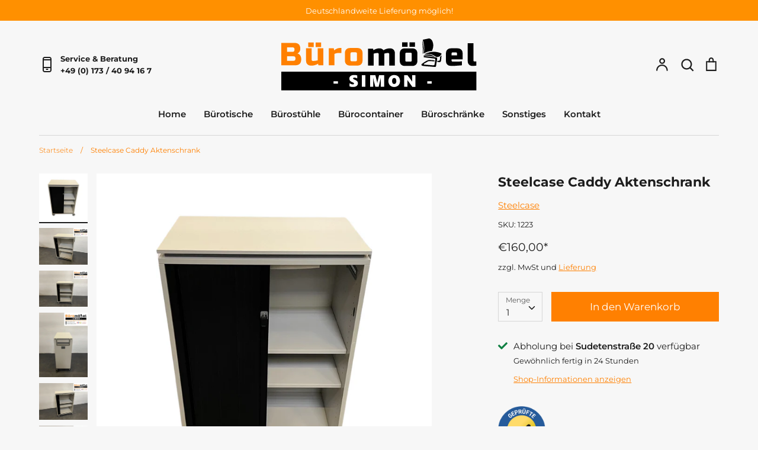

--- FILE ---
content_type: text/html; charset=utf-8
request_url: https://bueromoebel-simon.de/products/buro-caddy-aktenschrank
body_size: 38794
content:
<!doctype html>
<html class="no-js supports-no-cookies" lang="de">
<head>
  <!-- Expression 6.0.0 -->
  <meta charset="utf-8" />
<meta name="viewport" content="width=device-width,initial-scale=1.0" />
<meta http-equiv="X-UA-Compatible" content="IE=edge">

<link rel="preconnect" href="https://cdn.shopify.com" crossorigin>
<link rel="preconnect" href="https://fonts.shopify.com" crossorigin>
<link rel="preconnect" href="https://monorail-edge.shopifysvc.com"><link rel="preload" as="font" href="//bueromoebel-simon.de/cdn/fonts/montserrat/montserrat_n4.81949fa0ac9fd2021e16436151e8eaa539321637.woff2" type="font/woff2" crossorigin><link rel="preload" as="font" href="//bueromoebel-simon.de/cdn/fonts/montserrat/montserrat_n7.3c434e22befd5c18a6b4afadb1e3d77c128c7939.woff2" type="font/woff2" crossorigin><link rel="preload" as="font" href="//bueromoebel-simon.de/cdn/fonts/montserrat/montserrat_i4.5a4ea298b4789e064f62a29aafc18d41f09ae59b.woff2" type="font/woff2" crossorigin><link rel="preload" as="font" href="//bueromoebel-simon.de/cdn/fonts/montserrat/montserrat_i7.a0d4a463df4f146567d871890ffb3c80408e7732.woff2" type="font/woff2" crossorigin><link rel="preload" as="font" href="//bueromoebel-simon.de/cdn/fonts/montserrat/montserrat_n6.1326b3e84230700ef15b3a29fb520639977513e0.woff2" type="font/woff2" crossorigin><link rel="preload" as="font" href="//bueromoebel-simon.de/cdn/fonts/montserrat/montserrat_n7.3c434e22befd5c18a6b4afadb1e3d77c128c7939.woff2" type="font/woff2" crossorigin><link rel="preload" as="font" href="//bueromoebel-simon.de/cdn/fonts/instrument_sans/instrumentsans_n7.e4ad9032e203f9a0977786c356573ced65a7419a.woff2" type="font/woff2" crossorigin><link rel="preload" href="//bueromoebel-simon.de/cdn/shop/t/3/assets/vendor.js?v=12039298604155412391670314575" as="script">
<link rel="preload" href="//bueromoebel-simon.de/cdn/shop/t/3/assets/theme.js?v=167062738710119805761670314570" as="script"><link rel="canonical" href="https://bueromoebel-simon.de/products/buro-caddy-aktenschrank" /><link rel="shortcut icon" href="//bueromoebel-simon.de/cdn/shop/files/Bueromoebel-Simon-Favicon.png?v=1635151520" type="image/png" /><meta name="description" content="Steelcase Caddy Aktenschrank Weiß / Anthrazit – Kompakter und funktionaler Büroschrank für modernes Arbeiten Produktbeschreibung: Entdecken Sie den Steelcase Caddy Aktenschrank, ein exzellentes Möbelstück für die effiziente Organisation und Aufbewahrung Ihrer Bürounterlagen. Mit seiner Kombination aus hochwertigem Desi">
  <meta name="theme-color" content=""><title>Steelcase Caddy Aktenschrank
    
    
    
      &ndash; Büromöbel Simon
    
</title>
  <meta property="og:site_name" content="Büromöbel Simon">
<meta property="og:url" content="https://bueromoebel-simon.de/products/buro-caddy-aktenschrank">
<meta property="og:title" content="Steelcase Caddy Aktenschrank">
<meta property="og:type" content="product">
<meta property="og:description" content="Steelcase Caddy Aktenschrank Weiß / Anthrazit – Kompakter und funktionaler Büroschrank für modernes Arbeiten Produktbeschreibung: Entdecken Sie den Steelcase Caddy Aktenschrank, ein exzellentes Möbelstück für die effiziente Organisation und Aufbewahrung Ihrer Bürounterlagen. Mit seiner Kombination aus hochwertigem Desi"><meta property="og:image" content="http://bueromoebel-simon.de/cdn/shop/files/IMG_9526_1200x1200.png?v=1683793278">
  <meta property="og:image:secure_url" content="https://bueromoebel-simon.de/cdn/shop/files/IMG_9526_1200x1200.png?v=1683793278">
  <meta property="og:image:width" content="1080">
  <meta property="og:image:height" content="1080"><meta property="og:price:amount" content="160,00">
  <meta property="og:price:currency" content="EUR"><meta name="twitter:card" content="summary_large_image">
<meta name="twitter:title" content="Steelcase Caddy Aktenschrank">
<meta name="twitter:description" content="Steelcase Caddy Aktenschrank Weiß / Anthrazit – Kompakter und funktionaler Büroschrank für modernes Arbeiten Produktbeschreibung: Entdecken Sie den Steelcase Caddy Aktenschrank, ein exzellentes Möbelstück für die effiziente Organisation und Aufbewahrung Ihrer Bürounterlagen. Mit seiner Kombination aus hochwertigem Desi">

  <link href="//bueromoebel-simon.de/cdn/shop/t/3/assets/styles.css?v=25443016030439792371759334732" rel="stylesheet" type="text/css" media="all" />
  
  <link href="//bueromoebel-simon.de/cdn/shop/t/3/assets/custom.css?v=36177457017692345201670314574" rel="stylesheet" type="text/css" media="all" />
  <script>
    document.documentElement.className = document.documentElement.className.replace('no-js', 'js');
    window.theme = window.theme || {};
    window.slate = window.slate || {};
    theme.moneyFormat = "€{{amount_with_comma_separator}}";
    theme.strings = {
      addToCart: "In den Warenkorb",
      soldOut: "Ausverkauft",
      unavailable: "Nicht verfügbar",
      addressError: "Kann die Adresse nicht finden",
      addressNoResults: "Keine Ergebnisse für diese Adresse",
      addressQueryLimit: "Sie haben die Google- API-Nutzungsgrenze überschritten. Betrachten wir zu einem \u003ca href=\"https:\/\/developers.google.com\/maps\/premium\/usage-limits\"\u003ePremium-Paket\u003c\/a\u003e zu aktualisieren.",
      authError: "Es gab ein Problem bei Google Maps Konto zu authentifizieren.",
      addingToCart: "Hinzufügen",
      addedToCart: "Hinzugefügt",
      goToCart: "Zum Einkaufswagen gehen",
      cart: "Einkaufswagen",
      cartTermsNotChecked: "Sie müssen den Nutzungsbedingungen zustimmen, bevor Sie fortfahren.",
      quantityTooHigh: "Sie können nur [[ quantity ]] in Ihrem Einkaufswagen haben",
      unitPriceSeparator: " \/ ",
      searchResultsPages: "Seiten",
      searchResultsViewAll: "Alle Ergebnisse anzeigen",
      searchResultsNoResults: "Leider konnten wir keine Ergebnisse finden",
      previous: "Bisherige",
      next: "Nächster",
      cart_shipping_calculator_hide_calculator: "Lieferungsrechner ausblenden",
      cart_shipping_calculator_title: "Erhalten Sie Lieferkostenschätzungen",
      cart_general_hide_note: "Sind weitere relevante Informationen für die Anlieferung zu beachten?",
      cart_general_show_note: "Sind weitere relevante Informationen für die Anlieferung zu beachten?",
      inventoryNotice: "[[ quantity ]] auf Lager",
      imageSlider: "Bilder"
    };
    theme.routes = {
      account_addresses_url: '/account/addresses',
      search_url: '/search',
      cart_url: '/cart',
      cart_add_url: '/cart/add',
      cart_change_url: '/cart/change'
    }
  </script><script src="//bueromoebel-simon.de/cdn/shop/t/3/assets/vendor.js?v=12039298604155412391670314575" defer="defer"></script>
  <script src="//bueromoebel-simon.de/cdn/shop/t/3/assets/theme.js?v=167062738710119805761670314570" defer="defer"></script>
  
  <script src="//bueromoebel-simon.de/cdn/shop/t/3/assets/tabs.js?v=160567172889495038271670314574" defer="defer"></script>
  <!-- Google Tag Manager -->
  <script>
window.dataLayer = window.dataLayer || [];
</script>
  <script>(function(w,d,s,l,i){w[l]=w[l]||[];w[l].push({'gtm.start':
  new Date().getTime(),event:'gtm.js'});var f=d.getElementsByTagName(s)[0],
  j=d.createElement(s),dl=l!='dataLayer'?'&l='+l:'';j.async=true;j.src=
  'https://www.googletagmanager.com/gtm.js?id='+i+dl;f.parentNode.insertBefore(j,f);
  })(window,document,'script','dataLayer','GTM-NHQTFW9');
  </script>
  <!-- End Google Tag Manager -->
  <script>window.performance && window.performance.mark && window.performance.mark('shopify.content_for_header.start');</script><meta name="google-site-verification" content="WZQHRV7eRyvejB7ERyWokJdJwBsb1TMGBYrUGPqx9VY">
<meta name="google-site-verification" content="3-V7j17V-Vplp-XmPc3EDlWeHMlz5jkJwhKwxKj2jgc">
<meta name="facebook-domain-verification" content="bt5eng8377ti06oo42mlvid5d5cf39">
<meta id="shopify-digital-wallet" name="shopify-digital-wallet" content="/60223062253/digital_wallets/dialog">
<link rel="alternate" type="application/json+oembed" href="https://bueromoebel-simon.de/products/buro-caddy-aktenschrank.oembed">
<script async="async" src="/checkouts/internal/preloads.js?locale=de-DE"></script>
<script id="shopify-features" type="application/json">{"accessToken":"cacb9b47dc2afbb541fd5ae5587cbc3a","betas":["rich-media-storefront-analytics"],"domain":"bueromoebel-simon.de","predictiveSearch":true,"shopId":60223062253,"locale":"de"}</script>
<script>var Shopify = Shopify || {};
Shopify.shop = "buromobel-simon.myshopify.com";
Shopify.locale = "de";
Shopify.currency = {"active":"EUR","rate":"1.0"};
Shopify.country = "DE";
Shopify.theme = {"name":"Bueromoebel-Simon-shopify\/main","id":135137231113,"schema_name":"Expression","schema_version":"6.0.0","theme_store_id":null,"role":"main"};
Shopify.theme.handle = "null";
Shopify.theme.style = {"id":null,"handle":null};
Shopify.cdnHost = "bueromoebel-simon.de/cdn";
Shopify.routes = Shopify.routes || {};
Shopify.routes.root = "/";</script>
<script type="module">!function(o){(o.Shopify=o.Shopify||{}).modules=!0}(window);</script>
<script>!function(o){function n(){var o=[];function n(){o.push(Array.prototype.slice.apply(arguments))}return n.q=o,n}var t=o.Shopify=o.Shopify||{};t.loadFeatures=n(),t.autoloadFeatures=n()}(window);</script>
<script id="shop-js-analytics" type="application/json">{"pageType":"product"}</script>
<script defer="defer" async type="module" src="//bueromoebel-simon.de/cdn/shopifycloud/shop-js/modules/v2/client.init-shop-cart-sync_D96QZrIF.de.esm.js"></script>
<script defer="defer" async type="module" src="//bueromoebel-simon.de/cdn/shopifycloud/shop-js/modules/v2/chunk.common_SV6uigsF.esm.js"></script>
<script type="module">
  await import("//bueromoebel-simon.de/cdn/shopifycloud/shop-js/modules/v2/client.init-shop-cart-sync_D96QZrIF.de.esm.js");
await import("//bueromoebel-simon.de/cdn/shopifycloud/shop-js/modules/v2/chunk.common_SV6uigsF.esm.js");

  window.Shopify.SignInWithShop?.initShopCartSync?.({"fedCMEnabled":true,"windoidEnabled":true});

</script>
<script>(function() {
  var isLoaded = false;
  function asyncLoad() {
    if (isLoaded) return;
    isLoaded = true;
    var urls = ["https:\/\/cdn-bundler.nice-team.net\/app\/js\/bundler.js?shop=buromobel-simon.myshopify.com","https:\/\/api.fastbundle.co\/scripts\/src.js?shop=buromobel-simon.myshopify.com","https:\/\/api.fastbundle.co\/scripts\/script_tag.js?shop=buromobel-simon.myshopify.com"];
    for (var i = 0; i < urls.length; i++) {
      var s = document.createElement('script');
      s.type = 'text/javascript';
      s.async = true;
      s.src = urls[i];
      var x = document.getElementsByTagName('script')[0];
      x.parentNode.insertBefore(s, x);
    }
  };
  if(window.attachEvent) {
    window.attachEvent('onload', asyncLoad);
  } else {
    window.addEventListener('load', asyncLoad, false);
  }
})();</script>
<script id="__st">var __st={"a":60223062253,"offset":3600,"reqid":"8925ecad-6b48-48b0-aaf9-88d61bde074d-1768411015","pageurl":"bueromoebel-simon.de\/products\/buro-caddy-aktenschrank","u":"3f4191941147","p":"product","rtyp":"product","rid":8228082778377};</script>
<script>window.ShopifyPaypalV4VisibilityTracking = true;</script>
<script id="captcha-bootstrap">!function(){'use strict';const t='contact',e='account',n='new_comment',o=[[t,t],['blogs',n],['comments',n],[t,'customer']],c=[[e,'customer_login'],[e,'guest_login'],[e,'recover_customer_password'],[e,'create_customer']],r=t=>t.map((([t,e])=>`form[action*='/${t}']:not([data-nocaptcha='true']) input[name='form_type'][value='${e}']`)).join(','),a=t=>()=>t?[...document.querySelectorAll(t)].map((t=>t.form)):[];function s(){const t=[...o],e=r(t);return a(e)}const i='password',u='form_key',d=['recaptcha-v3-token','g-recaptcha-response','h-captcha-response',i],f=()=>{try{return window.sessionStorage}catch{return}},m='__shopify_v',_=t=>t.elements[u];function p(t,e,n=!1){try{const o=window.sessionStorage,c=JSON.parse(o.getItem(e)),{data:r}=function(t){const{data:e,action:n}=t;return t[m]||n?{data:e,action:n}:{data:t,action:n}}(c);for(const[e,n]of Object.entries(r))t.elements[e]&&(t.elements[e].value=n);n&&o.removeItem(e)}catch(o){console.error('form repopulation failed',{error:o})}}const l='form_type',E='cptcha';function T(t){t.dataset[E]=!0}const w=window,h=w.document,L='Shopify',v='ce_forms',y='captcha';let A=!1;((t,e)=>{const n=(g='f06e6c50-85a8-45c8-87d0-21a2b65856fe',I='https://cdn.shopify.com/shopifycloud/storefront-forms-hcaptcha/ce_storefront_forms_captcha_hcaptcha.v1.5.2.iife.js',D={infoText:'Durch hCaptcha geschützt',privacyText:'Datenschutz',termsText:'Allgemeine Geschäftsbedingungen'},(t,e,n)=>{const o=w[L][v],c=o.bindForm;if(c)return c(t,g,e,D).then(n);var r;o.q.push([[t,g,e,D],n]),r=I,A||(h.body.append(Object.assign(h.createElement('script'),{id:'captcha-provider',async:!0,src:r})),A=!0)});var g,I,D;w[L]=w[L]||{},w[L][v]=w[L][v]||{},w[L][v].q=[],w[L][y]=w[L][y]||{},w[L][y].protect=function(t,e){n(t,void 0,e),T(t)},Object.freeze(w[L][y]),function(t,e,n,w,h,L){const[v,y,A,g]=function(t,e,n){const i=e?o:[],u=t?c:[],d=[...i,...u],f=r(d),m=r(i),_=r(d.filter((([t,e])=>n.includes(e))));return[a(f),a(m),a(_),s()]}(w,h,L),I=t=>{const e=t.target;return e instanceof HTMLFormElement?e:e&&e.form},D=t=>v().includes(t);t.addEventListener('submit',(t=>{const e=I(t);if(!e)return;const n=D(e)&&!e.dataset.hcaptchaBound&&!e.dataset.recaptchaBound,o=_(e),c=g().includes(e)&&(!o||!o.value);(n||c)&&t.preventDefault(),c&&!n&&(function(t){try{if(!f())return;!function(t){const e=f();if(!e)return;const n=_(t);if(!n)return;const o=n.value;o&&e.removeItem(o)}(t);const e=Array.from(Array(32),(()=>Math.random().toString(36)[2])).join('');!function(t,e){_(t)||t.append(Object.assign(document.createElement('input'),{type:'hidden',name:u})),t.elements[u].value=e}(t,e),function(t,e){const n=f();if(!n)return;const o=[...t.querySelectorAll(`input[type='${i}']`)].map((({name:t})=>t)),c=[...d,...o],r={};for(const[a,s]of new FormData(t).entries())c.includes(a)||(r[a]=s);n.setItem(e,JSON.stringify({[m]:1,action:t.action,data:r}))}(t,e)}catch(e){console.error('failed to persist form',e)}}(e),e.submit())}));const S=(t,e)=>{t&&!t.dataset[E]&&(n(t,e.some((e=>e===t))),T(t))};for(const o of['focusin','change'])t.addEventListener(o,(t=>{const e=I(t);D(e)&&S(e,y())}));const B=e.get('form_key'),M=e.get(l),P=B&&M;t.addEventListener('DOMContentLoaded',(()=>{const t=y();if(P)for(const e of t)e.elements[l].value===M&&p(e,B);[...new Set([...A(),...v().filter((t=>'true'===t.dataset.shopifyCaptcha))])].forEach((e=>S(e,t)))}))}(h,new URLSearchParams(w.location.search),n,t,e,['guest_login'])})(!0,!0)}();</script>
<script integrity="sha256-4kQ18oKyAcykRKYeNunJcIwy7WH5gtpwJnB7kiuLZ1E=" data-source-attribution="shopify.loadfeatures" defer="defer" src="//bueromoebel-simon.de/cdn/shopifycloud/storefront/assets/storefront/load_feature-a0a9edcb.js" crossorigin="anonymous"></script>
<script data-source-attribution="shopify.dynamic_checkout.dynamic.init">var Shopify=Shopify||{};Shopify.PaymentButton=Shopify.PaymentButton||{isStorefrontPortableWallets:!0,init:function(){window.Shopify.PaymentButton.init=function(){};var t=document.createElement("script");t.src="https://bueromoebel-simon.de/cdn/shopifycloud/portable-wallets/latest/portable-wallets.de.js",t.type="module",document.head.appendChild(t)}};
</script>
<script data-source-attribution="shopify.dynamic_checkout.buyer_consent">
  function portableWalletsHideBuyerConsent(e){var t=document.getElementById("shopify-buyer-consent"),n=document.getElementById("shopify-subscription-policy-button");t&&n&&(t.classList.add("hidden"),t.setAttribute("aria-hidden","true"),n.removeEventListener("click",e))}function portableWalletsShowBuyerConsent(e){var t=document.getElementById("shopify-buyer-consent"),n=document.getElementById("shopify-subscription-policy-button");t&&n&&(t.classList.remove("hidden"),t.removeAttribute("aria-hidden"),n.addEventListener("click",e))}window.Shopify?.PaymentButton&&(window.Shopify.PaymentButton.hideBuyerConsent=portableWalletsHideBuyerConsent,window.Shopify.PaymentButton.showBuyerConsent=portableWalletsShowBuyerConsent);
</script>
<script data-source-attribution="shopify.dynamic_checkout.cart.bootstrap">document.addEventListener("DOMContentLoaded",(function(){function t(){return document.querySelector("shopify-accelerated-checkout-cart, shopify-accelerated-checkout")}if(t())Shopify.PaymentButton.init();else{new MutationObserver((function(e,n){t()&&(Shopify.PaymentButton.init(),n.disconnect())})).observe(document.body,{childList:!0,subtree:!0})}}));
</script>
<script id="sections-script" data-sections="product-recommendations" defer="defer" src="//bueromoebel-simon.de/cdn/shop/t/3/compiled_assets/scripts.js?2042"></script>
<script>window.performance && window.performance.mark && window.performance.mark('shopify.content_for_header.end');</script>
  <meta name="google-site-verification" content="srmDCDxTF395qnmsD-EJD7GwX-wuVi1n76yPoU5dTU0" />
<!-- BEGIN app block: shopify://apps/complianz-gdpr-cookie-consent/blocks/bc-block/e49729f0-d37d-4e24-ac65-e0e2f472ac27 -->

    
    
    
<link id='complianz-css' rel="stylesheet" href=https://cdn.shopify.com/extensions/019a2fb2-ee57-75e6-ac86-acfd14822c1d/gdpr-legal-cookie-74/assets/complainz.css media="print" onload="this.media='all'">
    <style>
        #Compliance-iframe.Compliance-iframe-branded > div.purposes-header,
        #Compliance-iframe.Compliance-iframe-branded > div.cmplc-cmp-header,
        #purposes-container > div.purposes-header,
        #Compliance-cs-banner .Compliance-cs-brand {
            background-color: #FFFFFF !important;
            color: #0A0A0A!important;
        }
        #Compliance-iframe.Compliance-iframe-branded .purposes-header .cmplc-btn-cp ,
        #Compliance-iframe.Compliance-iframe-branded .purposes-header .cmplc-btn-cp:hover,
        #Compliance-iframe.Compliance-iframe-branded .purposes-header .cmplc-btn-back:hover  {
            background-color: #ffffff !important;
            opacity: 1 !important;
        }
        #Compliance-cs-banner .cmplc-toggle .cmplc-toggle-label {
            color: #FFFFFF!important;
        }
        #Compliance-iframe.Compliance-iframe-branded .purposes-header .cmplc-btn-cp:hover,
        #Compliance-iframe.Compliance-iframe-branded .purposes-header .cmplc-btn-back:hover {
            background-color: #0A0A0A!important;
            color: #FFFFFF!important;
        }
        #Compliance-cs-banner #Compliance-cs-title {
            font-size: 14px !important;
        }
        #Compliance-cs-banner .Compliance-cs-content,
        #Compliance-cs-title,
        .cmplc-toggle-checkbox.granular-control-checkbox span {
            background-color: #FFFFFF !important;
            color: #0A0A0A !important;
            font-size: 14px !important;
        }
        #Compliance-cs-banner .Compliance-cs-close-btn {
            font-size: 14px !important;
            background-color: #FFFFFF !important;
        }
        #Compliance-cs-banner .Compliance-cs-opt-group {
            color: #FFFFFF !important;
        }
        #Compliance-cs-banner .Compliance-cs-opt-group button,
        .Compliance-alert button.Compliance-button-cancel {
            background-color: #007BBC!important;
            color: #FFFFFF!important;
        }
        #Compliance-cs-banner .Compliance-cs-opt-group button.Compliance-cs-accept-btn,
        #Compliance-cs-banner .Compliance-cs-opt-group button.Compliance-cs-btn-primary,
        .Compliance-alert button.Compliance-button-confirm {
            background-color: #007BBC !important;
            color: #FFFFFF !important;
        }
        #Compliance-cs-banner .Compliance-cs-opt-group button.Compliance-cs-reject-btn {
            background-color: #007BBC!important;
            color: #FFFFFF!important;
        }

        #Compliance-cs-banner .Compliance-banner-content button {
            cursor: pointer !important;
            color: currentColor !important;
            text-decoration: underline !important;
            border: none !important;
            background-color: transparent !important;
            font-size: 100% !important;
            padding: 0 !important;
        }

        #Compliance-cs-banner .Compliance-cs-opt-group button {
            border-radius: 4px !important;
            padding-block: 10px !important;
        }
        @media (min-width: 640px) {
            #Compliance-cs-banner.Compliance-cs-default-floating:not(.Compliance-cs-top):not(.Compliance-cs-center) .Compliance-cs-container, #Compliance-cs-banner.Compliance-cs-default-floating:not(.Compliance-cs-bottom):not(.Compliance-cs-center) .Compliance-cs-container, #Compliance-cs-banner.Compliance-cs-default-floating.Compliance-cs-center:not(.Compliance-cs-top):not(.Compliance-cs-bottom) .Compliance-cs-container {
                width: 560px !important;
            }
            #Compliance-cs-banner.Compliance-cs-default-floating:not(.Compliance-cs-top):not(.Compliance-cs-center) .Compliance-cs-opt-group, #Compliance-cs-banner.Compliance-cs-default-floating:not(.Compliance-cs-bottom):not(.Compliance-cs-center) .Compliance-cs-opt-group, #Compliance-cs-banner.Compliance-cs-default-floating.Compliance-cs-center:not(.Compliance-cs-top):not(.Compliance-cs-bottom) .Compliance-cs-opt-group {
                flex-direction: row !important;
            }
            #Compliance-cs-banner .Compliance-cs-opt-group button:not(:last-of-type),
            #Compliance-cs-banner .Compliance-cs-opt-group button {
                margin-right: 4px !important;
            }
            #Compliance-cs-banner .Compliance-cs-container .Compliance-cs-brand {
                position: absolute !important;
                inset-block-start: 6px;
            }
        }
        #Compliance-cs-banner.Compliance-cs-default-floating:not(.Compliance-cs-top):not(.Compliance-cs-center) .Compliance-cs-opt-group > div, #Compliance-cs-banner.Compliance-cs-default-floating:not(.Compliance-cs-bottom):not(.Compliance-cs-center) .Compliance-cs-opt-group > div, #Compliance-cs-banner.Compliance-cs-default-floating.Compliance-cs-center:not(.Compliance-cs-top):not(.Compliance-cs-bottom) .Compliance-cs-opt-group > div {
            flex-direction: row-reverse;
            width: 100% !important;
        }

        .Compliance-cs-brand-badge-outer, .Compliance-cs-brand-badge, #Compliance-cs-banner.Compliance-cs-default-floating.Compliance-cs-bottom .Compliance-cs-brand-badge-outer,
        #Compliance-cs-banner.Compliance-cs-default.Compliance-cs-bottom .Compliance-cs-brand-badge-outer,
        #Compliance-cs-banner.Compliance-cs-default:not(.Compliance-cs-left) .Compliance-cs-brand-badge-outer,
        #Compliance-cs-banner.Compliance-cs-default-floating:not(.Compliance-cs-left) .Compliance-cs-brand-badge-outer {
            display: none !important
        }

        #Compliance-cs-banner:not(.Compliance-cs-top):not(.Compliance-cs-bottom) .Compliance-cs-container.Compliance-cs-themed {
            flex-direction: row !important;
        }

        #Compliance-cs-banner #Compliance-cs-title,
        #Compliance-cs-banner #Compliance-cs-custom-title {
            justify-self: center !important;
            font-size: 14px !important;
            font-family: -apple-system,sans-serif !important;
            margin-inline: auto !important;
            width: 55% !important;
            text-align: center;
            font-weight: 600;
            visibility: unset;
        }

        @media (max-width: 640px) {
            #Compliance-cs-banner #Compliance-cs-title,
            #Compliance-cs-banner #Compliance-cs-custom-title {
                display: block;
            }
        }

        #Compliance-cs-banner .Compliance-cs-brand img {
            max-width: 110px !important;
            min-height: 32px !important;
        }
        #Compliance-cs-banner .Compliance-cs-container .Compliance-cs-brand {
            background: none !important;
            padding: 0px !important;
            margin-block-start:10px !important;
            margin-inline-start:16px !important;
        }

        #Compliance-cs-banner .Compliance-cs-opt-group button {
            padding-inline: 4px !important;
        }

    </style>
    
    
    
    

    <script type="text/javascript">
        function loadScript(src) {
            return new Promise((resolve, reject) => {
                const s = document.createElement("script");
                s.src = src;
                s.charset = "UTF-8";
                s.onload = resolve;
                s.onerror = reject;
                document.head.appendChild(s);
            });
        }

        function filterGoogleConsentModeURLs(domainsArray) {
            const googleConsentModeComplianzURls = [
                // 197, # Google Tag Manager:
                {"domain":"s.www.googletagmanager.com", "path":""},
                {"domain":"www.tagmanager.google.com", "path":""},
                {"domain":"www.googletagmanager.com", "path":""},
                {"domain":"googletagmanager.com", "path":""},
                {"domain":"tagassistant.google.com", "path":""},
                {"domain":"tagmanager.google.com", "path":""},

                // 2110, # Google Analytics 4:
                {"domain":"www.analytics.google.com", "path":""},
                {"domain":"www.google-analytics.com", "path":""},
                {"domain":"ssl.google-analytics.com", "path":""},
                {"domain":"google-analytics.com", "path":""},
                {"domain":"analytics.google.com", "path":""},
                {"domain":"region1.google-analytics.com", "path":""},
                {"domain":"region1.analytics.google.com", "path":""},
                {"domain":"*.google-analytics.com", "path":""},
                {"domain":"www.googletagmanager.com", "path":"/gtag/js?id=G"},
                {"domain":"googletagmanager.com", "path":"/gtag/js?id=UA"},
                {"domain":"www.googletagmanager.com", "path":"/gtag/js?id=UA"},
                {"domain":"googletagmanager.com", "path":"/gtag/js?id=G"},

                // 177, # Google Ads conversion tracking:
                {"domain":"googlesyndication.com", "path":""},
                {"domain":"media.admob.com", "path":""},
                {"domain":"gmodules.com", "path":""},
                {"domain":"ad.ytsa.net", "path":""},
                {"domain":"dartmotif.net", "path":""},
                {"domain":"dmtry.com", "path":""},
                {"domain":"go.channelintelligence.com", "path":""},
                {"domain":"googleusercontent.com", "path":""},
                {"domain":"googlevideo.com", "path":""},
                {"domain":"gvt1.com", "path":""},
                {"domain":"links.channelintelligence.com", "path":""},
                {"domain":"obrasilinteirojoga.com.br", "path":""},
                {"domain":"pcdn.tcgmsrv.net", "path":""},
                {"domain":"rdr.tag.channelintelligence.com", "path":""},
                {"domain":"static.googleadsserving.cn", "path":""},
                {"domain":"studioapi.doubleclick.com", "path":""},
                {"domain":"teracent.net", "path":""},
                {"domain":"ttwbs.channelintelligence.com", "path":""},
                {"domain":"wtb.channelintelligence.com", "path":""},
                {"domain":"youknowbest.com", "path":""},
                {"domain":"doubleclick.net", "path":""},
                {"domain":"redirector.gvt1.com", "path":""},

                //116, # Google Ads Remarketing
                {"domain":"googlesyndication.com", "path":""},
                {"domain":"media.admob.com", "path":""},
                {"domain":"gmodules.com", "path":""},
                {"domain":"ad.ytsa.net", "path":""},
                {"domain":"dartmotif.net", "path":""},
                {"domain":"dmtry.com", "path":""},
                {"domain":"go.channelintelligence.com", "path":""},
                {"domain":"googleusercontent.com", "path":""},
                {"domain":"googlevideo.com", "path":""},
                {"domain":"gvt1.com", "path":""},
                {"domain":"links.channelintelligence.com", "path":""},
                {"domain":"obrasilinteirojoga.com.br", "path":""},
                {"domain":"pcdn.tcgmsrv.net", "path":""},
                {"domain":"rdr.tag.channelintelligence.com", "path":""},
                {"domain":"static.googleadsserving.cn", "path":""},
                {"domain":"studioapi.doubleclick.com", "path":""},
                {"domain":"teracent.net", "path":""},
                {"domain":"ttwbs.channelintelligence.com", "path":""},
                {"domain":"wtb.channelintelligence.com", "path":""},
                {"domain":"youknowbest.com", "path":""},
                {"domain":"doubleclick.net", "path":""},
                {"domain":"redirector.gvt1.com", "path":""}
            ];

            if (!Array.isArray(domainsArray)) { 
                return [];
            }

            const blockedPairs = new Map();
            for (const rule of googleConsentModeComplianzURls) {
                if (!blockedPairs.has(rule.domain)) {
                    blockedPairs.set(rule.domain, new Set());
                }
                blockedPairs.get(rule.domain).add(rule.path);
            }

            return domainsArray.filter(item => {
                const paths = blockedPairs.get(item.d);
                return !(paths && paths.has(item.p));
            });
        }

        function setupAutoblockingByDomain() {
            // autoblocking by domain
            const autoblockByDomainArray = [];
            const prefixID = '10000' // to not get mixed with real metis ids
            let cmpBlockerDomains = []
            let cmpCmplcVendorsPurposes = {}
            let counter = 1
            for (const object of autoblockByDomainArray) {
                cmpBlockerDomains.push({
                    d: object.d,
                    p: object.path,
                    v: prefixID + counter,
                });
                counter++;
            }
            
            counter = 1
            for (const object of autoblockByDomainArray) {
                cmpCmplcVendorsPurposes[prefixID + counter] = object?.p ?? '1';
                counter++;
            }

            Object.defineProperty(window, "cmp_cmplc_vendors_purposes", {
                get() {
                    return cmpCmplcVendorsPurposes;
                },
                set(value) {
                    cmpCmplcVendorsPurposes = { ...cmpCmplcVendorsPurposes, ...value };
                }
            });
            const basicGmc = true;


            Object.defineProperty(window, "cmp_importblockerdomains", {
                get() {
                    if (basicGmc) {
                        return filterGoogleConsentModeURLs(cmpBlockerDomains);
                    }
                    return cmpBlockerDomains;
                },
                set(value) {
                    cmpBlockerDomains = [ ...cmpBlockerDomains, ...value ];
                }
            });
        }

        function enforceRejectionRecovery() {
            const base = (window._cmplc = window._cmplc || {});
            const featuresHolder = {};

            function lockFlagOn(holder) {
                const desc = Object.getOwnPropertyDescriptor(holder, 'rejection_recovery');
                if (!desc) {
                    Object.defineProperty(holder, 'rejection_recovery', {
                        get() { return true; },
                        set(_) { /* ignore */ },
                        enumerable: true,
                        configurable: false
                    });
                }
                return holder;
            }

            Object.defineProperty(base, 'csFeatures', {
                configurable: false,
                enumerable: true,
                get() {
                    return featuresHolder;
                },
                set(obj) {
                    if (obj && typeof obj === 'object') {
                        Object.keys(obj).forEach(k => {
                            if (k !== 'rejection_recovery') {
                                featuresHolder[k] = obj[k];
                            }
                        });
                    }
                    // we lock it, it won't try to redefine
                    lockFlagOn(featuresHolder);
                }
            });

            // Ensure an object is exposed even if read early
            if (!('csFeatures' in base)) {
                base.csFeatures = {};
            } else {
                // If someone already set it synchronously, merge and lock now.
                base.csFeatures = base.csFeatures;
            }
        }

        function splitDomains(joinedString) {
            if (!joinedString) {
                return []; // empty string -> empty array
            }
            return joinedString.split(";");
        }

        function setupWhitelist() {
            // Whitelist by domain:
            const whitelistString = "";
            const whitelist_array = [...splitDomains(whitelistString)];
            if (Array.isArray(window?.cmp_block_ignoredomains)) {
                window.cmp_block_ignoredomains = [...whitelist_array, ...window.cmp_block_ignoredomains];
            }
        }

        async function initCompliance() {
            const currentCsConfiguration = {"siteId":"4288268","cookiePolicyIds":{"de":57723880},"banner":{"acceptButtonDisplay":true,"rejectButtonDisplay":true,"customizeButtonDisplay":true,"position":"float-center","backgroundOverlay":false,"fontSize":"14px","content":"","acceptButtonCaption":"","rejectButtonCaption":"","customizeButtonCaption":"","backgroundColor":"#FFFFFF","textColor":"#0A0A0A","acceptButtonColor":"#007BBC","acceptButtonCaptionColor":"#FFFFFF","rejectButtonColor":"#007BBC","rejectButtonCaptionColor":"#FFFFFF","customizeButtonColor":"#007BBC","customizeButtonCaptionColor":"#FFFFFF","logo":"data:image\/png;base64,iVBORw0KGgoAAAANSUhEUgAAAfQAAACGCAYAAAArS3j0AAAgAElEQVR4nO2deZgU1bnG3+qeGRm2QUBAUFZZJJhxuAbGi1GIC+qouQZF4hLwooFEDRKNIAZTDRNANBKFRIlGvSFKDObmIhFu5D6OEY0bBFBxQ20VkGUUZphxYGBmvvvH6Yae3qrqVPXK+z7P+7jQ\/X3fOVXUr6vqLABFURSVLzIAdAVwBoBxACoBLI\/wOACdM1YdRVEURVFJNQbAQgAfAagD0AigBYBEuRnAXgBjM1MmRVEURVEAcDKAywAEADwNYDOAesSC28qHANyb5topiqIo6pjXgwB2wDm4rTwbQGEa20FRFEVRx7T+C97DPOwfpLEdFEVRFHVMqh0AP4AyAE1IDdB3ATghXQ2iKIqiqGNRZQDKAbQFsB2pu0v\/[base64]\/[base64]\/3Eo5h0A\/g1q45VUAb3aw7qpWBHoUW6WOfhpKnr6aJ8Q6BSVw8o3oI8LxVwBoBf0NmNxYip1ItDjG\/+Rit5WfUKgU1QOK9+AHp6u9gUUEGo0a7Lrcg9rp1qLQE\/gt8SELxU9TqBTVE4r34BeHhG3A4B\/[base64]\/nJbWHLvKYqB78FhY5uAcMY1aF0DnL8oskFTiZAlgjNyNaySAiTGejmJP8pjoJCbOkADOFxM\/iJvLjU1cIiZGyzyc4EW9FOWRoi\/qO6EHBSv\/Ii2tOXaV30AHAAngR6I2ZUkr0GVOYZmYvkVarkQf7bzzioZq59UY1S+V6KWTK2lMEz6Zhe4S8E8W0\/jE+jjpv0IQE+0lgHFiGi9696rGlj+RgH+y3JlzcPcDKAHQE0AfAFdFeQTUimNuZ4gYAIoBdA3F6wvg4og8F4Ty94CaP51uhfuhR6iO7yK2L9w6uo1GitqSLqB\/[base64]\/wT19MBrFQC4EupHRqoBbuVXoO70vFrNMtznqQT6\/[base64]\/w7vXg94pe8h88cunvcAGKTZpmMA6Hehj+iOcr8b52rnJdDTCUBLoMt0FIuJ6szXasvVekf\/iHSBnm9uAXCDi34cjOyGedgH4G6kfxjo50LNJPC6vktd1JYqZeqduR2\/CL2BcscA0E3fHzVraHAz8phAzzKgm7lyd37k\/L9d7wwAQKBHuhbqXb2O5mRB\/XY9RbONAFAditEHwAIXNeyAGv3\/JIDFIbv5QZUqjUfmj1cy10MNFHWq\/AW6zMTxEsDPNPM3yRy\/qxORQE+nbQB9ju\/WzNfpqE3vypXa01kI9Na+UrMfP86C2u16rWYbEfp+fejfX7KZrwbAJgB\/hHrvG3caahaqAKmbluelk67VkUBZDHQTi8XErRqeKSZWiokvxDSatHIHjBfEdPfOh0BPK\/[base64]\/fq4H8CDU+98PXbThUOj7KwHMA\/B9AKdotiuexrqoLeyvAAQt3OhBHqvFnqJFoEeB4Usxtd5dxLadQE\/ncbMDdN34TRJApdaxMHGtmMYBzbwHZI72ymcEemtv1ejD37jI1wJ10f8csLzwh70d6rG3m3bO0mgnQvVeCjUoLryAUDPUdLN743y+E4DTATyM1E1xjPYWqCcDvQBXezdMdFHDfgBXO8g1G+7WcnDKAQL9iAPGC\/Jz7xajINBd+0N1\/[base64]\/wtqJbJvI\/FGK5ORfE13K2+H+mHwUChWGRJDcAL0101PJ9A\/B\/R\/AEI91tbtTx2gnwTVr+0BLARQidbHewCAmwB84KKuVLkB6hx1Mnh0vmauPVA\/0pyqv4v2jXOYi0CP8HNebpBBoNuEVsA3W8ykg2s8kYs+udVV3jkoFb3H7pkA+qsauVZq5go6zOODWqBEJ1c6gW59YbSWLgB0gb4qzv\/vBNUWryGcCt\/ioL26QN8Jvc1lSly0i0B36QNqaVD3d4gEug0HMFm3nc7rJNBtWAfoj2vmCmrk+pVmLgI9sfoidke8gVBr7C+HenpyF9Rd+ncT+HIAPwNwP4C\/Qb179xLYydwA9brArgh03fM2B4EeAo3xTzHR22Fntm47gW4n3yTddjqvk0C34WwHevgdr1MT6IkV\/Z48Wr0BDIdaQW4SFNyj\/WOobUBHQq3VXwD1qP4WAP8D9RrCy41+wm4G8AuH7SXQdc\/bnAW68hdiopPDDj3adgKdQAcI9MQOauQi0JNbB+jxdBLUlLGdUOvuN8J6p7kWqClnX0NNc3sA6seAATXg7zx4v\/[base64]\/RMmED33lgnpvMtGAl0Ah0AgZ7YQY1cBHpyuwV6GRSg60L\/3ArgNQC\/hbrbHBrxWT8UULtBvTf\/BoALANwG4NnQd+PVuAuAGYpxAoD\/dtjGr6E2fGkHNQCvGc6WjCXQdc9bV0AP4Gdi4kLXDmC6mMY\/XEC9Tkzn+9MS6AQ6AAI9sYMauQj05HYL9Fk283wCBdPfQC2R+wMA3wHwTaDV\/gOdoe7yfwi1tOxzUNuWNkJtAhNed+BO2Num9lmoxW26oPVjewJdKYuB7tH2qUdrwa\/1f1z4FjrOR6AT6ACBnthBjVwEenK7Bfq90HsEHs+boDZemQ+1G9s5UI\/xu0PNcb8c6vF9eDbRYKhFhnYB2BfyLqhV634FtLo2Rd\/VO1nHgkDXPW+zCui\/xIn6F3Wj1nE+Ap1ABwj0xA5q5CLQk9st0PuEYrzhooZkPgxgLxSkNwNYBwXnewH8J9Qj\/S5Qc+P7hv49ehW49lCvAyLjOhGBrnveZhPQVT0uHr3PxamOchHoBDpAoCd2UCMXgZ7cXk1bC6sn1NzycVCjtZdCnVsvAHgbwBfwdkS8QN3Zj0hSUye03s\/8K4dtItB1z9vsA7pvvosL+2hHuQh0Ah0g0BM7qJGLQE9ur4FuV4OgdiGbB7V9ak2C+ux6f5Jc0UDf6LBWAl33vM0roAcw0VEuAp1ABwj0xA5q5CLQkztTQI+ndlDvx\/8NwEUAroMaAX8fVB9Z7ZmeaA\/0aKCvdFgXga573hLoBDqBTqAncFAjF4Ge3NkEdDvqATVaPl5b7AL9UYc5CXTd8zYLgb6EQCfQCXQC3YaqNHMR6M5UDDW3PLotdoF+u8N8BLrueZtNQJcr4RfT2E6gE+gEOoFuQ1WauQh053obsW1pl+Czg6DesYc\/d43DXOleyz2dOoaAbqJc\/6KeZqDPwSjtds71X0agx6szQ0BX\/UOgE+hOlO1A90NNcRsLtSjMQxH+DYApACaHXArgNKg77j5Q89A7ovXc8a\/Quh17kuQei6M7t7VALTTjRAR6rgNd5mKwmMbHroBu4hJHOd0B\/W5HuUwUiInzxMRCMY1PCfR4dWrX6PQdXeu8AYwV02gm0Al0B8pmoHeAWvFtL+wvQtMEtZzsXqipbh9DrRh3P9TUuOjPP5cgdxuotdvDnzsAZxuzAAS6\/t99d2u5Y7EEMM2VTQTENJ4R02hwB3NDZA6+5aRn3T1yNxolgAVi4iz1ZKGVLxET14qJmWL6lolpvCl6d4AEuj1\/KSb6auW8Ax0kYKzWzEugxyoXgP6KRq5IxQNcpoFuQM1Hf9RFbfF8BYB\/j\/P\/A1CLzEyLcACx68PvAxz\/3dQFejXUzm7ZLDdA3wu1tn5i5cfmLIaIabSI6WzfXZmLK7KgbqeAzWegN7nom10yxz9eFqDEtgP+CgkYr7nI2SCzCfQo5QLQBcCZGvkAwAdgiYu8qQB6TwD\/EyfXYagtRdcAmBnHq0L+BAq8+6Hu0g+EXB+Kf3VU3BYAowBMt9Hez5D4XXsiuRkUdzPUMfJSPgAFUDBuB\/UExGmbwnIDdIFaua8TgMJQTZH25RPQ33Das1KJPllQt1PA5jPQ38x8\/zpwwKiRuRig2VwC3T3Q12jmEqh3wo9DLWc6waZvAfA8gIMu8noJ9A4AHoC6M43O8xrUu2y74DGgNmrpBrWRyhAcXQ1uYVTsGqjd234dJ2+kG6HWg3eqmy3iJvMhqKVqr4f94xrPU6HO5aehjvmrUK8gqqF+6FRptAtwD3SB2tL2NSi4R3pK\/gA94JvitGdlFrqLaezNeO2OnM9A9z2U+f51cs4ZX8gClGg2l0B3D\/R5mrkyaacjvhPpCqi733gX+xnQv4OMp8hd0wTApwCOh9ov\/[base64]\/DmA0Ync980pbovL9MUV5wuqO9B0TXVe5aN+lKaopL4D+lZj6v3rFxAgxjUNZ0A67EMlboIdqXZX5PrZlHbBGikBvbR2gA\/EHg2Wrf6XZxvYAboIaqBYZ730gLX8\/o+eg35CGnNGP+bPNVS7btysFNeUB0AP+yS471t1ys2l3ngP9drQT0\/gi8\/1sdd5pDfaJFIHe2rpAT9XdTip8ukb72gFYHSfWrVBPKNKh8CIxYWuvkulA7aEGn2X6mCVylcv2zU5BTTkN9AYJ+KbpPGqPlpjoKaaxM011HxQTy8TESk3A5jXQAUDmYFIWnF+J3Cym734xUeCymQR6a+sC\/Tgk3jwkm\/xbjbYNQ+zj7gOA\/iqVGipHbFvS9UPiN3FyZ4urXLatL2KfuLh1TgK9RdRjdt0RlHElJjqKqxXcLH1QTON9CeB8AJAAxmkCNu+BDgBq0SGjMQvOtyiYY7X8EIUeNJFAb21doANq85DoBU2yyW9A\/fBwoiFJ4n0LqXtfHq1fRuX+PE15ATXF61XYX+0una7yoH3l8BbqOQf0OpmDmToj2u1IZuFEMY3nva\/b97iYGCQmio7kMnESgZ60Zp\/MxQViGruz4LxTDvjulFscX5gTiUBvbTdAB9To8e2auVPp1wF01WjPhUliNkBtlvIK1MpwS6DmTU8FcEbIXqgYas55ZO4XPIptVyWIHWWfDa7yqH1XelhTVgN9p5jGFjGNtWLi13I3rpIZ2nN+bUumo1hM\/FRMY7OL2veIaawUEz+VX+LEhLlMYweBblF7JXpJwPdrMY1ghs7DajHxlJgY7nHTCPTWdgt0AOgP4BmoFdIyfcH\/GsBjALq4aEujyxoaoPr1TahFeH4HYDHUMq0\/htr68xKoO8V+QKtrS0\/ELigjAP6g2R43Oi5Ui5sFfbx2lYft+y6AHR7UNN\/DmvJPYmKYBPCwmPhETKNWTKMuvlEjJj6UAOZJpWe\/jqkoSSX+XU0zxCdiGjWJj4cbY7+Y2Ccm\/lvmYLxMR3GKmrMMasqVU+vcIT2kmesdjVy\/[base64]\/fbfqi755kA\/oz4e5Kn21M9apsb9QJwFoAfALjLhX8EdXd8PlQ\/nwJ1\/kZuG5tunQzgAqgfxk8DWI+j59l6qHNtOdRGOHdA1X821HnXOQP1UhRFUS7UG2pzmQkAboe6c1wJ4CWoNb7fg7qrrA7Zy8V3+ASSoiiKolIsP9STiTY4ujNYeHewEqh35BVQi9TMB\/C\/AN6CfZg\/[base64]\/Tp00eOP\/546dChQ8broukcNoFO55cLCgpk9uzZsmnTJtm\/f7\/U19fLgQMHjri+vl7q6uqkpqZGNm\/eLAsWLJB+\/fo5zlNRUSEzZ85M6tNPP91RzHPPPdcyZjx369bNMvZll13mOO7VV1\/t6bHx+\/1SUVEhK1askH379kldXd2R41NXVyf79++Xbdu2ydKlS2Xo0KGe5j7ttNMs2ztq1Cjb8dq1a2cZr7y8PON\/H+hjygQ6nR8eMWKEPPvss3Lw4EFxqubmZlm1apWjfI8\/\/rhl3KlTpzqKuWjRIse1i4hcdNFFlrGrq6sdx62qqvLk2AwePFgeeeQR+fTTT23nbmlpkfXr18ttt90mxcXFrmuYNGmSZc4PPvhAOnXqZCtejx49LOPNnDkz438v6GPKBDqd2y4oKJAJEybI119\/bRsW8fTqq686yptNQL\/[base64]\/\/37tdtjR+eef77gmJ0AXUe\/T27dvnzAegU5noQl0OjddVlbm6N3sZ599Jhs3bpRgMBj3z3Md6MuXL08Y96uvvtKKqQP0a6+91rPH7Im0ZcsWx3U5BbqIyNq1a6WwsDBuPAKdzkIT6HRu2u574ZdfflmGDx\/e6t1rSUmJnHfeeXLvvffKm2++KSLZD\/RDhw7JoUOHEv755s2b444GHz58eNzP2xn17hToRUVF8tZbb1nGDWvPnj2ybt06WbNmjbz99tu2vyciMnv2bEe16QBdRGT69Olx4xHodBaaQKdz03bfC9uZCzxs2DB5+umnPc\/vJdDr6upk\/fr1Cf+8urpaTjjhBNsxwz9kkskp0CsqKixjhvXkk0\/G3P1++9vflrq6Olvfr66ulh49etiuTRfoIiKDBw+OiUeg01loAp3OTdsF+uWXX56x\/F4CvampKWnO5uZmOfPMM1vF8\/v9CR+333fffZb1OwF6mzZt5PPPP7eMKSISCAQSxjn99NNl7969ljEOHz5sOXAt0m6A\/s4778SsYkeg01loAp3OTS9dutTWxfjjjz+Ws88+WwoKCjzNn4l36FdffXXSP1+0aFGreL179477ucbGRrnuuuss63cC9JEjR1rGExHZuHGj5bK7c+fOtRVr8eLFtutzA\/RwrqKioiPxCHQ6C02g07npqVOn2r4YNzY2yhtvvOHojs7KmQB6WVmZ7Nu3L+Gf79mzp1W88847L+7nduzYIRdffLFl\/U6AbndMw7hx4yxjlZaW2or17rvv2q7PLdCbm5vluuuuOxKPQKez0AQ6nZt2OspdRD2mffXVV+Wmm26Srl27usqfCaCXlpbKiy++mPQzQ4YMORLvtttui\/uZDRs2SHl5uWX9ToC+cOFCy3j79++XgQMHWsby+\/3y2WefWcYTEdsburgFuojItm3bZMCAAQIQ6HRWmkCnc9NFRUWyadMm7YvzF198IRdddJH2OuGZAPrkyZOlsrIy6WcmTpx4JN5f\/vKXuJ+prKyUM844w7J+J0Bfs2aNZbxdu3ZJly5dPOtfEZFTTjnFVjw7QP\/oo48sP7N161YpKSkh0OlsNIFO56779+8v+\/fvt3XhT6SqqirbkIl0poB++eWXJ\/3M0qVLj8RLNCBu1KhRngP9hRdesIy3Y8eOpIu1RHr+\/PmW8URExowZYyueHaBff\/31lp9pbm6WhQsXEuh0NppAp3Pb11xzjevNPz744APp37+\/o7yZAnq\/fv2SfmbDhg0CQM4888y4f75v3z4B4DnQt27dahkvGAzajmd3CtyFF15oK54doJ9yyikyffr0pPP9w7rhhhssP0Og02k2gU7HesiQIbYupmFVVFRktN7hw4fL7t27paWlxVHdkaqtrbV99whkDugA5OOPP076Ob\/fL7NmzYr7Z88995wA3gP9\/ffft4y3c+dO29uT2r1DHzZsmK14doHu8\/lsvz6wUiaB7kRjx47N6N9f2jMT6HSscw3ogJqidc899ziqO1r33HOP7XyZBPrPf\/7zpJ+bOHGiPP\/883H\/bNasWQJ4D3Q7ENy9e3fcxW\/i+ZFHHrGMJ+LtO\/RwrF69ejnauz2RCHQ6zSbQ6VjnItDD7tmzp1RWVsqmTZukubnZUTu2bdtme756JoE+YMAAOXz4cMLPLVmyJOFSqhdffLEA3gP9qaeesoxXX18vQ4cOtYxVUFAge\/bssYx3+PBh2\/U5AToA+c53vmPr0XsyEeh0mk2g07HOZaCHXVRUJN\/4xjfkpZdectSWsrIyW\/EzCfTi4uKkj93ffvvthKu2nXzyyQJ4D\/REj\/gj1dLSItdff71lrG9+85uWsURE\/vnPf9quzynQDcOwtZpeMhHodJpNoNOxzgWg+3y+VhuuJHJRUZFMnz5dGhsbbbXFLoQzCXSfzydr165N+LnGxkapr6+P+f+ff\/65+Hw+AfpDIVwAAAQsSURBVLwHut1BbNu3b5fOnTsnjfXAAw\/YivWTn\/zEdn1OgR723\/72N1u1xBOBTqfZBDod61wAemlpqSxbtkz69etn+dkOHTrYmmMskhtAB+wvjxqp+fPnH\/m+10Dv2bOnHDhwwFYdf\/rTn+Iu\/+r3+y2n5YXV0NAgp512mu36dIE+ZMgQWzvTxROBTqfZBDod68LCQunTp49t6y7O4salpaVy4MABqampkaVLl0rHjh0TfrZjx46WI8PDuvbaa23lzzTQzzrrLFvtidSgQYOOfN9roAOQxYsX26qjqalJ\/vWvf8mIESOOfLd79+7y6KOP2n6S8u6771quCR9pXaADkAsuuCDpmIVEyiTQnfz9bdOmTcbqpD01gU7npsNAD6uurk6eeuopufHGG2XkyJHSt29f6du3r4wYMUIefPBB2wOcevbsaSt\/poFeWFgou3fvttUmEbUyXtu2bY98PxVA79y5s63pXJHas2ePBINBR8B0utMa4A7oBQUFsmzZMkftEuE8dDrtJtDp3HQ00L3Q5s2bbefPNNAByB\/+8AfbbXvllVdajeBPBdABiGmajmcXONXvf\/97x3W5AXrYyfajjycCnU6zCXQ6N50KoM+YMcN2\/mwAutV2qpF64oknWn03VUBv06aNrFy50nZdThUMBqVXr16O6\/IC6Ha3iA2LQKfTbAKdzk17DfQtW7Y42oEtG4A+fPhw2++cI7f+BFIHdADSr18\/W0vBOtX27dultLRUqyYvgA5AJk+ebPv1DYFOp9kEOp2b9hLowWDQcipVtLMB6B07dpSamhrLOpqbm2N+rKQS6GFXVVW5Wo43Uu+9955069ZNuxavgO73+2XVqlW2aibQ6TSbQKdz014BfcWKFbamvkU7G4AOQFavXm1Zx8aNG2O+lw6gt2\/[base64]\/d2FHPo0KFJ44WXbY20z+ezrCPe90pKSiy\/V15e7tlxMgxDiouLpaysTB5++GF55513YgC4detWWbx4sYwePVratm1rayVAuz7ppJMs2xs5rc9Oe77\/\/e\/L\/PnzE9rp1DqadmkCnaZpmqbzwAQ6TdM0TeeBCXSapmmazgMT6DRN0zSdBybQaZqmaToPTKDTNE3TdB6YQKdpmqbpPDCBTtM0TdN54L8CwG2hf6FpmqZpOjc98\/8Bs\/bMS6j0KWIAAAAASUVORK5CYII=","brandTextColor":"#0A0A0A","brandBackgroundColor":"#FFFFFF","applyStyles":"false"},"whitelabel":true};
            const preview_config = {"format_and_position":{"has_background_overlay":false,"position":"float-center"},"text":{"fontsize":"14px","content":{"main":"","accept":"","reject":"","learnMore":""}},"theme":{"setting_type":2,"standard":{"subtype":"light"},"color":{"selected_color":"Mint","selected_color_style":"neutral"},"custom":{"main":{"background":"#FFFFFF","text":"#0A0A0A"},"acceptButton":{"background":"#007BBC","text":"#FFFFFF"},"rejectButton":{"background":"#007BBC","text":"#FFFFFF"},"learnMoreButton":{"background":"#007BBC","text":"#FFFFFF"}},"logo":{"type":3,"add_from_url":{"url":"","brand_header_color":"#FFFFFF","brand_text_color":"#0A0A0A"},"upload":{"src":"data:image\/png;base64,iVBORw0KGgoAAAANSUhEUgAAAfQAAACGCAYAAAArS3j0AAAgAElEQVR4nO2deZgU1bnG3+qeGRm2QUBAUFZZJJhxuAbGi1GIC+qouQZF4hLwooFEDRKNIAZTDRNANBKFRIlGvSFKDObmIhFu5D6OEY0bBFBxQ20VkGUUZphxYGBmvvvH6Yae3qrqVPXK+z7P+7jQ\/X3fOVXUr6vqLABFURSVLzIAdAVwBoBxACoBLI\/wOACdM1YdRVEURVFJNQbAQgAfAagD0AigBYBEuRnAXgBjM1MmRVEURVEAcDKAywAEADwNYDOAesSC28qHANyb5topiqIo6pjXgwB2wDm4rTwbQGEa20FRFEVRx7T+C97DPOwfpLEdFEVRFHVMqh0AP4AyAE1IDdB3ATghXQ2iKIqiqGNRZQDKAbQFsB2pu0v\/[base64]\/[base64]\/3Eo5h0A\/g1q45VUAb3aw7qpWBHoUW6WOfhpKnr6aJ8Q6BSVw8o3oI8LxVwBoBf0NmNxYip1ItDjG\/+Rit5WfUKgU1QOK9+AHp6u9gUUEGo0a7Lrcg9rp1qLQE\/gt8SELxU9TqBTVE4r34BeHhG3A4B\/[base64]\/nJbWHLvKYqB78FhY5uAcMY1aF0DnL8oskFTiZAlgjNyNaySAiTGejmJP8pjoJCbOkADOFxM\/iJvLjU1cIiZGyzyc4EW9FOWRoi\/qO6EHBSv\/Ii2tOXaV30AHAAngR6I2ZUkr0GVOYZmYvkVarkQf7bzzioZq59UY1S+V6KWTK2lMEz6Zhe4S8E8W0\/jE+jjpv0IQE+0lgHFiGi9696rGlj+RgH+y3JlzcPcDKAHQE0AfAFdFeQTUimNuZ4gYAIoBdA3F6wvg4og8F4Ty94CaP51uhfuhR6iO7yK2L9w6uo1GitqSLqB\/[base64]\/wT19MBrFQC4EupHRqoBbuVXoO70vFrNMtznqQT6\/[base64]\/w7vXg94pe8h88cunvcAGKTZpmMA6Hehj+iOcr8b52rnJdDTCUBLoMt0FIuJ6szXasvVekf\/iHSBnm9uAXCDi34cjOyGedgH4G6kfxjo50LNJPC6vktd1JYqZeqduR2\/CL2BcscA0E3fHzVraHAz8phAzzKgm7lyd37k\/L9d7wwAQKBHuhbqXb2O5mRB\/XY9RbONAFAditEHwAIXNeyAGv3\/JIDFIbv5QZUqjUfmj1cy10MNFHWq\/AW6zMTxEsDPNPM3yRy\/qxORQE+nbQB9ju\/WzNfpqE3vypXa01kI9Na+UrMfP86C2u16rWYbEfp+fejfX7KZrwbAJgB\/hHrvG3caahaqAKmbluelk67VkUBZDHQTi8XErRqeKSZWiokvxDSatHIHjBfEdPfOh0BPK\/[base64]\/fq4H8CDU+98PXbThUOj7KwHMA\/B9AKdotiuexrqoLeyvAAQt3OhBHqvFnqJFoEeB4Usxtd5dxLadQE\/ncbMDdN34TRJApdaxMHGtmMYBzbwHZI72ymcEemtv1ejD37jI1wJ10f8csLzwh70d6rG3m3bO0mgnQvVeCjUoLryAUDPUdLN743y+E4DTATyM1E1xjPYWqCcDvQBXezdMdFHDfgBXO8g1G+7WcnDKAQL9iAPGC\/Jz7xajINBd+0N1\/[base64]\/wtqJbJvI\/FGK5ORfE13K2+H+mHwUChWGRJDcAL0101PJ9A\/B\/R\/AEI91tbtTx2gnwTVr+0BLARQidbHewCAmwB84KKuVLkB6hx1Mnh0vmauPVA\/0pyqv4v2jXOYi0CP8HNebpBBoNuEVsA3W8ykg2s8kYs+udVV3jkoFb3H7pkA+qsauVZq5go6zOODWqBEJ1c6gW59YbSWLgB0gb4qzv\/vBNUWryGcCt\/ioL26QN8Jvc1lSly0i0B36QNqaVD3d4gEug0HMFm3nc7rJNBtWAfoj2vmCmrk+pVmLgI9sfoidke8gVBr7C+HenpyF9Rd+ncT+HIAPwNwP4C\/Qb179xLYydwA9brArgh03fM2B4EeAo3xTzHR22Fntm47gW4n3yTddjqvk0C34WwHevgdr1MT6IkV\/Z48Wr0BDIdaQW4SFNyj\/WOobUBHQq3VXwD1qP4WAP8D9RrCy41+wm4G8AuH7SXQdc\/bnAW68hdiopPDDj3adgKdQAcI9MQOauQi0JNbB+jxdBLUlLGdUOvuN8J6p7kWqClnX0NNc3sA6seAATXg7zx4v\/[base64]\/RMmED33lgnpvMtGAl0Ah0AgZ7YQY1cBHpyuwV6GRSg60L\/3ArgNQC\/hbrbHBrxWT8UULtBvTf\/BoALANwG4NnQd+PVuAuAGYpxAoD\/dtjGr6E2fGkHNQCvGc6WjCXQdc9bV0AP4Gdi4kLXDmC6mMY\/XEC9Tkzn+9MS6AQ6AAI9sYMauQj05HYL9Fk283wCBdPfQC2R+wMA3wHwTaDV\/gOdoe7yfwi1tOxzUNuWNkJtAhNed+BO2Num9lmoxW26oPVjewJdKYuB7tH2qUdrwa\/1f1z4FjrOR6AT6ACBnthBjVwEenK7Bfq90HsEHs+boDZemQ+1G9s5UI\/xu0PNcb8c6vF9eDbRYKhFhnYB2BfyLqhV634FtLo2Rd\/VO1nHgkDXPW+zCui\/xIn6F3Wj1nE+Ap1ABwj0xA5q5CLQk9st0PuEYrzhooZkPgxgLxSkNwNYBwXnewH8J9Qj\/S5Qc+P7hv49ehW49lCvAyLjOhGBrnveZhPQVT0uHr3PxamOchHoBDpAoCd2UCMXgZ7cXk1bC6sn1NzycVCjtZdCnVsvAHgbwBfwdkS8QN3Zj0hSUye03s\/8K4dtItB1z9vsA7pvvosL+2hHuQh0Ah0g0BM7qJGLQE9ur4FuV4OgdiGbB7V9ak2C+ux6f5Jc0UDf6LBWAl33vM0roAcw0VEuAp1ABwj0xA5q5CLQkztTQI+ndlDvx\/8NwEUAroMaAX8fVB9Z7ZmeaA\/0aKCvdFgXga573hLoBDqBTqAncFAjF4Ge3NkEdDvqATVaPl5b7AL9UYc5CXTd8zYLgb6EQCfQCXQC3YaqNHMR6M5UDDW3PLotdoF+u8N8BLrueZtNQJcr4RfT2E6gE+gEOoFuQ1WauQh053obsW1pl+Czg6DesYc\/d43DXOleyz2dOoaAbqJc\/6KeZqDPwSjtds71X0agx6szQ0BX\/UOgE+hOlO1A90NNcRsLtSjMQxH+DYApACaHXArgNKg77j5Q89A7ovXc8a\/Quh17kuQei6M7t7VALTTjRAR6rgNd5mKwmMbHroBu4hJHOd0B\/W5HuUwUiInzxMRCMY1PCfR4dWrX6PQdXeu8AYwV02gm0Al0B8pmoHeAWvFtL+wvQtMEtZzsXqipbh9DrRh3P9TUuOjPP5cgdxuotdvDnzsAZxuzAAS6\/t99d2u5Y7EEMM2VTQTENJ4R02hwB3NDZA6+5aRn3T1yNxolgAVi4iz1ZKGVLxET14qJmWL6lolpvCl6d4AEuj1\/KSb6auW8Ax0kYKzWzEugxyoXgP6KRq5IxQNcpoFuQM1Hf9RFbfF8BYB\/j\/P\/A1CLzEyLcACx68PvAxz\/3dQFejXUzm7ZLDdA3wu1tn5i5cfmLIaIabSI6WzfXZmLK7KgbqeAzWegN7nom10yxz9eFqDEtgP+CgkYr7nI2SCzCfQo5QLQBcCZGvkAwAdgiYu8qQB6TwD\/EyfXYagtRdcAmBnHq0L+BAq8+6Hu0g+EXB+Kf3VU3BYAowBMt9Hez5D4XXsiuRkUdzPUMfJSPgAFUDBuB\/UExGmbwnIDdIFaua8TgMJQTZH25RPQ33Das1KJPllQt1PA5jPQ38x8\/zpwwKiRuRig2VwC3T3Q12jmEqh3wo9DLWc6waZvAfA8gIMu8noJ9A4AHoC6M43O8xrUu2y74DGgNmrpBrWRyhAcXQ1uYVTsGqjd234dJ2+kG6HWg3eqmy3iJvMhqKVqr4f94xrPU6HO5aehjvmrUK8gqqF+6FRptAtwD3SB2tL2NSi4R3pK\/gA94JvitGdlFrqLaezNeO2OnM9A9z2U+f51cs4ZX8gClGg2l0B3D\/R5mrkyaacjvhPpCqi733gX+xnQv4OMp8hd0wTApwCOh9ov\/[base64]\/DmA0Ync980pbovL9MUV5wuqO9B0TXVe5aN+lKaopL4D+lZj6v3rFxAgxjUNZ0A67EMlboIdqXZX5PrZlHbBGikBvbR2gA\/EHg2Wrf6XZxvYAboIaqBYZ730gLX8\/o+eg35CGnNGP+bPNVS7btysFNeUB0AP+yS471t1ys2l3ngP9drQT0\/gi8\/1sdd5pDfaJFIHe2rpAT9XdTip8ukb72gFYHSfWrVBPKNKh8CIxYWuvkulA7aEGn2X6mCVylcv2zU5BTTkN9AYJ+KbpPGqPlpjoKaaxM011HxQTy8TESk3A5jXQAUDmYFIWnF+J3Cym734xUeCymQR6a+sC\/Tgk3jwkm\/xbjbYNQ+zj7gOA\/iqVGipHbFvS9UPiN3FyZ4urXLatL2KfuLh1TgK9RdRjdt0RlHElJjqKqxXcLH1QTON9CeB8AJAAxmkCNu+BDgBq0SGjMQvOtyiYY7X8EIUeNJFAb21doANq85DoBU2yyW9A\/fBwoiFJ4n0LqXtfHq1fRuX+PE15ATXF61XYX+0una7yoH3l8BbqOQf0OpmDmToj2u1IZuFEMY3nva\/b97iYGCQmio7kMnESgZ60Zp\/MxQViGruz4LxTDvjulFscX5gTiUBvbTdAB9To8e2auVPp1wF01WjPhUliNkBtlvIK1MpwS6DmTU8FcEbIXqgYas55ZO4XPIptVyWIHWWfDa7yqH1XelhTVgN9p5jGFjGNtWLi13I3rpIZ2nN+bUumo1hM\/FRMY7OL2veIaawUEz+VX+LEhLlMYweBblF7JXpJwPdrMY1ghs7DajHxlJgY7nHTCPTWdgt0AOgP4BmoFdIyfcH\/GsBjALq4aEujyxoaoPr1TahFeH4HYDHUMq0\/htr68xKoO8V+QKtrS0\/ELigjAP6g2R43Oi5Ui5sFfbx2lYft+y6AHR7UNN\/DmvJPYmKYBPCwmPhETKNWTKMuvlEjJj6UAOZJpWe\/jqkoSSX+XU0zxCdiGjWJj4cbY7+Y2Ccm\/lvmYLxMR3GKmrMMasqVU+vcIT2kmesdjVy\/[base64]\/fbfqi755kA\/oz4e5Kn21M9apsb9QJwFoAfALjLhX8EdXd8PlQ\/nwJ1\/kZuG5tunQzgAqgfxk8DWI+j59l6qHNtOdRGOHdA1X821HnXOQP1UhRFUS7UG2pzmQkAboe6c1wJ4CWoNb7fg7qrrA7Zy8V3+ASSoiiKolIsP9STiTY4ujNYeHewEqh35BVQi9TMB\/C\/AN6CfZg\/[base64]\/Tp00eOP\/546dChQ8broukcNoFO55cLCgpk9uzZsmnTJtm\/f7\/U19fLgQMHjri+vl7q6uqkpqZGNm\/eLAsWLJB+\/fo5zlNRUSEzZ85M6tNPP91RzHPPPdcyZjx369bNMvZll13mOO7VV1\/t6bHx+\/1SUVEhK1askH379kldXd2R41NXVyf79++Xbdu2ydKlS2Xo0KGe5j7ttNMs2ztq1Cjb8dq1a2cZr7y8PON\/H+hjygQ6nR8eMWKEPPvss3Lw4EFxqubmZlm1apWjfI8\/\/rhl3KlTpzqKuWjRIse1i4hcdNFFlrGrq6sdx62qqvLk2AwePFgeeeQR+fTTT23nbmlpkfXr18ttt90mxcXFrmuYNGmSZc4PPvhAOnXqZCtejx49LOPNnDkz438v6GPKBDqd2y4oKJAJEybI119\/bRsW8fTqq686yptNQL\/[base64]\/\/37tdtjR+eef77gmJ0AXUe\/T27dvnzAegU5noQl0OjddVlbm6N3sZ599Jhs3bpRgMBj3z3Md6MuXL08Y96uvvtKKqQP0a6+91rPH7Im0ZcsWx3U5BbqIyNq1a6WwsDBuPAKdzkIT6HRu2u574ZdfflmGDx\/e6t1rSUmJnHfeeXLvvffKm2++KSLZD\/RDhw7JoUOHEv755s2b444GHz58eNzP2xn17hToRUVF8tZbb1nGDWvPnj2ybt06WbNmjbz99tu2vyciMnv2bEe16QBdRGT69Olx4xHodBaaQKdz03bfC9uZCzxs2DB5+umnPc\/vJdDr6upk\/fr1Cf+8urpaTjjhBNsxwz9kkskp0CsqKixjhvXkk0\/G3P1++9vflrq6Olvfr66ulh49etiuTRfoIiKDBw+OiUeg01loAp3OTdsF+uWXX56x\/F4CvampKWnO5uZmOfPMM1vF8\/v9CR+333fffZb1OwF6mzZt5PPPP7eMKSISCAQSxjn99NNl7969ljEOHz5sOXAt0m6A\/s4778SsYkeg01loAp3OTS9dutTWxfjjjz+Ws88+WwoKCjzNn4l36FdffXXSP1+0aFGreL179477ucbGRrnuuuss63cC9JEjR1rGExHZuHGj5bK7c+fOtRVr8eLFtutzA\/RwrqKioiPxCHQ6C02g07npqVOn2r4YNzY2yhtvvOHojs7KmQB6WVmZ7Nu3L+Gf79mzp1W88847L+7nduzYIRdffLFl\/U6AbndMw7hx4yxjlZaW2or17rvv2q7PLdCbm5vluuuuOxKPQKez0AQ6nZt2OspdRD2mffXVV+Wmm26Srl27usqfCaCXlpbKiy++mPQzQ4YMORLvtttui\/uZDRs2SHl5uWX9ToC+cOFCy3j79++XgQMHWsby+\/3y2WefWcYTEdsburgFuojItm3bZMCAAQIQ6HRWmkCnc9NFRUWyadMm7YvzF198IRdddJH2OuGZAPrkyZOlsrIy6WcmTpx4JN5f\/vKXuJ+prKyUM844w7J+J0Bfs2aNZbxdu3ZJly5dPOtfEZFTTjnFVjw7QP\/oo48sP7N161YpKSkh0OlsNIFO56779+8v+\/fvt3XhT6SqqirbkIl0poB++eWXJ\/3M0qVLj8RLNCBu1KhRngP9hRdesIy3Y8eOpIu1RHr+\/PmW8URExowZYyueHaBff\/31lp9pbm6WhQsXEuh0NppAp3Pb11xzjevNPz744APp37+\/o7yZAnq\/fv2SfmbDhg0CQM4888y4f75v3z4B4DnQt27dahkvGAzajmd3CtyFF15oK54doJ9yyikyffr0pPP9w7rhhhssP0Og02k2gU7HesiQIbYupmFVVFRktN7hw4fL7t27paWlxVHdkaqtrbV99whkDugA5OOPP076Ob\/fL7NmzYr7Z88995wA3gP9\/ffft4y3c+dO29uT2r1DHzZsmK14doHu8\/lsvz6wUiaB7kRjx47N6N9f2jMT6HSscw3ogJqidc899ziqO1r33HOP7XyZBPrPf\/7zpJ+bOHGiPP\/883H\/bNasWQJ4D3Q7ENy9e3fcxW\/i+ZFHHrGMJ+LtO\/RwrF69ejnauz2RCHQ6zSbQ6VjnItDD7tmzp1RWVsqmTZukubnZUTu2bdtme756JoE+YMAAOXz4cMLPLVmyJOFSqhdffLEA3gP9qaeesoxXX18vQ4cOtYxVUFAge\/bssYx3+PBh2\/U5AToA+c53vmPr0XsyEeh0mk2g07HOZaCHXVRUJN\/4xjfkpZdectSWsrIyW\/EzCfTi4uKkj93ffvvthKu2nXzyyQJ4D\/REj\/gj1dLSItdff71lrG9+85uWsURE\/vnPf9quzynQDcOwtZpeMhHodJpNoNOxzgWg+3y+VhuuJHJRUZFMnz5dGhsbbbXFLoQzCXSfzydr165N+LnGxkapr6+P+f+ff\/65+Hw+AfpDIVwAAAQsSURBVLwHut1BbNu3b5fOnTsnjfXAAw\/YivWTn\/zEdn1OgR723\/72N1u1xBOBTqfZBDod61wAemlpqSxbtkz69etn+dkOHTrYmmMskhtAB+wvjxqp+fPnH\/m+10Dv2bOnHDhwwFYdf\/rTn+Iu\/+r3+y2n5YXV0NAgp512mu36dIE+ZMgQWzvTxROBTqfZBDod68LCQunTp49t6y7O4salpaVy4MABqampkaVLl0rHjh0TfrZjx46WI8PDuvbaa23lzzTQzzrrLFvtidSgQYOOfN9roAOQxYsX26qjqalJ\/vWvf8mIESOOfLd79+7y6KOP2n6S8u6771quCR9pXaADkAsuuCDpmIVEyiTQnfz9bdOmTcbqpD01gU7npsNAD6uurk6eeuopufHGG2XkyJHSt29f6du3r4wYMUIefPBB2wOcevbsaSt\/poFeWFgou3fvttUmEbUyXtu2bY98PxVA79y5s63pXJHas2ePBINBR8B0utMa4A7oBQUFsmzZMkftEuE8dDrtJtDp3HQ00L3Q5s2bbefPNNAByB\/+8AfbbXvllVdajeBPBdABiGmajmcXONXvf\/97x3W5AXrYyfajjycCnU6zCXQ6N50KoM+YMcN2\/mwAutV2qpF64oknWn03VUBv06aNrFy50nZdThUMBqVXr16O6\/IC6Ha3iA2LQKfTbAKdzk17DfQtW7Y42oEtG4A+fPhw2++cI7f+BFIHdADSr18\/W0vBOtX27dultLRUqyYvgA5AJk+ebPv1DYFOp9kEOp2b9hLowWDQcipVtLMB6B07dpSamhrLOpqbm2N+rKQS6GFXVVW5Wo43Uu+9955069ZNuxavgO73+2XVqlW2aibQ6TSbQKdz014BfcWKFbamvkU7G4AOQFavXm1Zx8aNG2O+lw6gt2\/[base64]\/d2FHPo0KFJ44WXbY20z+ezrCPe90pKSiy\/V15e7tlxMgxDiouLpaysTB5++GF55513YgC4detWWbx4sYwePVratm1rayVAuz7ppJMs2xs5rc9Oe77\/\/e\/L\/PnzE9rp1DqadmkCnaZpmqbzwAQ6TdM0TeeBCXSapmmazgMT6DRN0zSdBybQaZqmaToPTKDTNE3TdB6YQKdpmqbpPDCBTtM0TdN54L8CwG2hf6FpmqZpOjc98\/8Bs\/bMS6j0KWIAAAAASUVORK5CYII=","brand_header_color":"#FFFFFF","brand_text_color":"#0A0A0A"}}},"whitelabel":true,"privacyWidget":true,"cookiePolicyPageUrl":"\/pages\/cookie-policy","privacyPolicyPageUrl":"\/policies\/privacy-policy","primaryDomain":"https:\/\/bueromoebel-simon.de"};
            const settings = {"businessLocation":"DE","legislations":{"isAutomatic":true,"customLegislations":{"gdprApplies":true,"usprApplies":true,"ccpaApplies":true,"lgpdApplies":true}},"googleConsentMode":true,"microsoftConsentMode":true,"enableTcf":false,"fallbackLanguage":"de","emailNotification":true,"disableAutoBlocking":false,"targetLocations":[],"alreadySubmittedReview":false,"reviewModalDismissed":true,"reviewModalDismissedAt":"2026-01-05T12:29:33.290Z","targetRegions":{"EU":true,"US":true,"CA":true,"BR":true},"enableAdvanceGCM":true};

            const supportedLangs = [
            'bg','ca','cs','da','de','el','en','en-GB','es','et',
            'fi','fr','hr','hu','it','lt','lv','nl','no','pl',
            'pt','pt-BR','ro','ru','sk','sl','sv'
            ];

            // Build i18n map; prefer globals (e.g., window.it / window.en) if your locale files define them,
            // otherwise fall back to Liquid-injected JSON (cleaned_*).
            const currentLang = "de";
            const fallbackLang = "de";

            let cmplc_i18n = {};

            // fallback first
            (function attachFallback() {
                // If your external locale file defines a global like "window[<lang>]"
                if (typeof window[fallbackLang] !== "undefined") {
                    cmplc_i18n[fallbackLang] = window[fallbackLang];
                    return;
                }
            })();

            // then current
            (function attachCurrent() {
            if (supportedLangs.includes(currentLang)) {
                if (typeof window[currentLang] !== "undefined") {
                    cmplc_i18n[currentLang] = window[currentLang];
                    return;
                }
            }
            })();

            const isPrimaryLang = true;
            const primaryDomain = "https://bueromoebel-simon.de";
            const cookiePolicyPageUrl = "/pages/cookie-policy";
            const privacyPolicyPageUrl = "/policies/privacy-policy";

            const cookiePolicyId =
            currentCsConfiguration?.cookiePolicyIds[currentLang] ??
            currentCsConfiguration?.cookiePolicyIds[fallbackLang];

            // 🔴 IMPORTANT: make _cmplc global
            window._cmplc = window?._cmplc || [];
            const _cmplc = window._cmplc;

            _cmplc.csConfiguration = {
                ..._cmplc.csConfiguration,
                ...currentCsConfiguration,
                cookiePolicyId,
                consentOnContinuedBrowsing:  false,
                perPurposeConsent:           true,
                countryDetection:            true,
                enableGdpr:                  settings?.legislations?.customLegislations?.gdprApplies,
                enableUspr:                  settings?.legislations?.customLegislations?.usprApplies,
                enableCcpa:                  settings?.legislations?.customLegislations?.ccpaApplies,
                enableLgpd:                  settings?.legislations?.customLegislations?.lgpdApplies,
                googleConsentMode:           settings?.googleConsentMode,
                uetConsentMode:              settings?.microsoftConsentMode,
                enableTcf:                   settings?.enableTcf,
                tcfPublisherCC:              settings?.businessLocation,
                lang:                        supportedLangs.includes(currentLang) ? currentLang : fallbackLang,
                i18n:                        cmplc_i18n,
                brand:                       'Complianz',
                cookiePolicyInOtherWindow:   true,
                cookiePolicyUrl:             `${primaryDomain}${isPrimaryLang ? '' : '/' + currentLang}${cookiePolicyPageUrl}`,
                privacyPolicyUrl:            `${primaryDomain}${isPrimaryLang ? '' : '/' + currentLang}${privacyPolicyPageUrl}`,
                floatingPreferencesButtonDisplay: currentCsConfiguration?.privacyWidget ? (currentCsConfiguration?.banner?.privacyWidgetPosition ?? 'bottom-right') : false,
                cmpId:                       { tcf: 332 },
                callback:                    {},
                purposes:                    "1, 2, 3, 4, 5",
                promptToAcceptOnBlockedElements: true,
                googleEnableAdvertiserConsentMode: settings?.googleConsentMode && settings?.enableTcf
            };

            const customeContent = preview_config?.text?.content ?? {};
            const titleContent =
            customeContent?.title?.hasOwnProperty(currentLang) ? customeContent?.title[currentLang] :
            customeContent?.title?.hasOwnProperty(fallbackLang) ? customeContent?.title[fallbackLang] : '';
            let mainContent =
            customeContent?.main?.hasOwnProperty(currentLang) ? customeContent?.main[currentLang] :
            customeContent?.main?.hasOwnProperty(fallbackLang) ? customeContent?.main[fallbackLang] : '';
            if (titleContent !== '') {
            mainContent = mainContent !== '' ? `<h2 id='Compliance-cs-custom-title'>${titleContent}</h2>${mainContent}` : '';
            }

            _cmplc.csConfiguration.banner = {
            ..._cmplc.csConfiguration.banner,
            content: mainContent,
            acceptButtonCaption:
                customeContent?.accept?.hasOwnProperty(currentLang) ? customeContent?.accept[currentLang] :
                customeContent?.accept?.hasOwnProperty(fallbackLang) ? customeContent?.accept[fallbackLang] : '',
            rejectButtonCaption:
                customeContent?.reject?.hasOwnProperty(currentLang) ? customeContent?.reject[currentLang] :
                customeContent?.reject?.hasOwnProperty(fallbackLang) ? customeContent?.reject[fallbackLang] : '',
            customizeButtonCaption:
                customeContent?.learnMore?.hasOwnProperty(currentLang) ? customeContent?.learnMore[currentLang] :
                customeContent?.learnMore?.hasOwnProperty(fallbackLang) ? customeContent?.learnMore[fallbackLang] : '',
            cookiePolicyLinkCaption:
                customeContent?.cp_caption?.hasOwnProperty(currentLang) ? customeContent?.cp_caption[currentLang] :
                customeContent?.cp_caption?.hasOwnProperty(fallbackLang) ? customeContent?.cp_caption[fallbackLang] : '',
            };

            var onPreferenceExpressedOrNotNeededCallback = function(prefs) {
                var isPrefEmpty = !prefs || Object.keys(prefs).length === 0;
                var consent = isPrefEmpty ? _cmplc.cs.api.getPreferences() : prefs;
                var shopifyPurposes = {
                    "analytics": [4, 's'],
                    "marketing": [5, 'adv'],
                    "preferences": [2, 3],
                    "sale_of_data": ['s', 'sh'],
                }
                var expressedConsent = {};
                Object.keys(shopifyPurposes).forEach(function(purposeItem) {
                    var purposeExpressed = null
                    shopifyPurposes[purposeItem].forEach(item => {
                    if (consent.purposes && typeof consent.purposes[item] === 'boolean') {
                        purposeExpressed = consent.purposes[item];
                    }
                    if (consent.uspr && typeof consent.uspr[item] === 'boolean' && purposeExpressed !== false) {
                        purposeExpressed = consent.uspr[item];
                    }
                    })
                    if (typeof purposeExpressed === 'boolean') {
                        expressedConsent[purposeItem] = purposeExpressed;
                    }
                })

                var oldConsentOfCustomer = Shopify.customerPrivacy.currentVisitorConsent();
                if (oldConsentOfCustomer["sale_of_data"] !== 'no') {
                    expressedConsent["sale_of_data"] = true;
                }

                window.Shopify.customerPrivacy.setTrackingConsent(expressedConsent, function() {});
            }

            var onCcpaOptOutCallback = function () {
                window.Shopify.customerPrivacy.setTrackingConsent({ "sale_of_data": false });
            }
        
            var onReady = function () {
                const currentConsent = window.Shopify.customerPrivacy.currentVisitorConsent();
                delete currentConsent['sale_of_data'];
                if (Object.values(currentConsent).some(consent => consent !== '') || !_cmplc.cs.state.needsConsent) {
                    return;
                }
                window._cmplc.cs.api.showBanner();
            }

            _cmplc.csConfiguration.callback.onPreferenceExpressedOrNotNeeded = onPreferenceExpressedOrNotNeededCallback;
            _cmplc.csConfiguration.callback.onCcpaOptOut = onCcpaOptOutCallback;
            _cmplc.csConfiguration.callback.onReady = onReady;

            window.dispatchEvent(new CustomEvent('cmplc::configurationIsSet'));
            window.COMPLIANZ_CONFIGURATION_IS_SET = true;

            if (settings?.disableAutoBlocking === true) {
                await loadScript(`https://cs.complianz.io/sync/${currentCsConfiguration.siteId}.js`)
                return;
            }

            // Load Complianz autoblocking AFTER config is set and global
            await loadScript(`https://cs.complianz.io/autoblocking/${currentCsConfiguration.siteId}.js`)
        }

        Promise.all([
            loadScript("https://cdn.shopify.com/extensions/019a2fb2-ee57-75e6-ac86-acfd14822c1d/gdpr-legal-cookie-74/assets/de.js"),
            loadScript("https://cdn.shopify.com/extensions/019a2fb2-ee57-75e6-ac86-acfd14822c1d/gdpr-legal-cookie-74/assets/de.js"),
        ]).then(async () => {
            // Autoblocking by domain:
            enforceRejectionRecovery();
            setupAutoblockingByDomain();
            await initCompliance();
            
        }).catch(async (err) => {
            console.error("Failed to load locale scripts:", err);
            // Autoblocking by domain:
            setupAutoblockingByDomain();
            await initCompliance();
        }).finally(() => {
            // Whitelist by domain:
            setupWhitelist();
            loadScript("https://cdn.complianz.io/cs/compliance_cs.js");
            if(false == true) {
                loadScript("https://cdn.complianz.io/cs/tcf/stub-v2.js");
                loadScript("https://cdn.complianz.io/cs/tcf/safe-tcf-v2.js");
            }
            if(true == true) {
                loadScript("//cdn.complianz.io/cs/gpp/stub.js");
            }
        });
    </script>

    <script>
        window.Shopify.loadFeatures(
            [
                {
                name: 'consent-tracking-api',
                version: '0.1',
                },
            ],
            function(error) {
                if (error) {
                throw error;
                }
            }
        );
    </script>


<!-- END app block --><!-- BEGIN app block: shopify://apps/microsoft-clarity/blocks/clarity_js/31c3d126-8116-4b4a-8ba1-baeda7c4aeea -->
<script type="text/javascript">
  (function (c, l, a, r, i, t, y) {
    c[a] = c[a] || function () { (c[a].q = c[a].q || []).push(arguments); };
    t = l.createElement(r); t.async = 1; t.src = "https://www.clarity.ms/tag/" + i + "?ref=shopify";
    y = l.getElementsByTagName(r)[0]; y.parentNode.insertBefore(t, y);

    c.Shopify.loadFeatures([{ name: "consent-tracking-api", version: "0.1" }], error => {
      if (error) {
        console.error("Error loading Shopify features:", error);
        return;
      }

      c[a]('consentv2', {
        ad_Storage: c.Shopify.customerPrivacy.marketingAllowed() ? "granted" : "denied",
        analytics_Storage: c.Shopify.customerPrivacy.analyticsProcessingAllowed() ? "granted" : "denied",
      });
    });

    l.addEventListener("visitorConsentCollected", function (e) {
      c[a]('consentv2', {
        ad_Storage: e.detail.marketingAllowed ? "granted" : "denied",
        analytics_Storage: e.detail.analyticsAllowed ? "granted" : "denied",
      });
    });
  })(window, document, "clarity", "script", "trhryewj97");
</script>



<!-- END app block --><link href="https://monorail-edge.shopifysvc.com" rel="dns-prefetch">
<script>(function(){if ("sendBeacon" in navigator && "performance" in window) {try {var session_token_from_headers = performance.getEntriesByType('navigation')[0].serverTiming.find(x => x.name == '_s').description;} catch {var session_token_from_headers = undefined;}var session_cookie_matches = document.cookie.match(/_shopify_s=([^;]*)/);var session_token_from_cookie = session_cookie_matches && session_cookie_matches.length === 2 ? session_cookie_matches[1] : "";var session_token = session_token_from_headers || session_token_from_cookie || "";function handle_abandonment_event(e) {var entries = performance.getEntries().filter(function(entry) {return /monorail-edge.shopifysvc.com/.test(entry.name);});if (!window.abandonment_tracked && entries.length === 0) {window.abandonment_tracked = true;var currentMs = Date.now();var navigation_start = performance.timing.navigationStart;var payload = {shop_id: 60223062253,url: window.location.href,navigation_start,duration: currentMs - navigation_start,session_token,page_type: "product"};window.navigator.sendBeacon("https://monorail-edge.shopifysvc.com/v1/produce", JSON.stringify({schema_id: "online_store_buyer_site_abandonment/1.1",payload: payload,metadata: {event_created_at_ms: currentMs,event_sent_at_ms: currentMs}}));}}window.addEventListener('pagehide', handle_abandonment_event);}}());</script>
<script id="web-pixels-manager-setup">(function e(e,d,r,n,o){if(void 0===o&&(o={}),!Boolean(null===(a=null===(i=window.Shopify)||void 0===i?void 0:i.analytics)||void 0===a?void 0:a.replayQueue)){var i,a;window.Shopify=window.Shopify||{};var t=window.Shopify;t.analytics=t.analytics||{};var s=t.analytics;s.replayQueue=[],s.publish=function(e,d,r){return s.replayQueue.push([e,d,r]),!0};try{self.performance.mark("wpm:start")}catch(e){}var l=function(){var e={modern:/Edge?\/(1{2}[4-9]|1[2-9]\d|[2-9]\d{2}|\d{4,})\.\d+(\.\d+|)|Firefox\/(1{2}[4-9]|1[2-9]\d|[2-9]\d{2}|\d{4,})\.\d+(\.\d+|)|Chrom(ium|e)\/(9{2}|\d{3,})\.\d+(\.\d+|)|(Maci|X1{2}).+ Version\/(15\.\d+|(1[6-9]|[2-9]\d|\d{3,})\.\d+)([,.]\d+|)( \(\w+\)|)( Mobile\/\w+|) Safari\/|Chrome.+OPR\/(9{2}|\d{3,})\.\d+\.\d+|(CPU[ +]OS|iPhone[ +]OS|CPU[ +]iPhone|CPU IPhone OS|CPU iPad OS)[ +]+(15[._]\d+|(1[6-9]|[2-9]\d|\d{3,})[._]\d+)([._]\d+|)|Android:?[ /-](13[3-9]|1[4-9]\d|[2-9]\d{2}|\d{4,})(\.\d+|)(\.\d+|)|Android.+Firefox\/(13[5-9]|1[4-9]\d|[2-9]\d{2}|\d{4,})\.\d+(\.\d+|)|Android.+Chrom(ium|e)\/(13[3-9]|1[4-9]\d|[2-9]\d{2}|\d{4,})\.\d+(\.\d+|)|SamsungBrowser\/([2-9]\d|\d{3,})\.\d+/,legacy:/Edge?\/(1[6-9]|[2-9]\d|\d{3,})\.\d+(\.\d+|)|Firefox\/(5[4-9]|[6-9]\d|\d{3,})\.\d+(\.\d+|)|Chrom(ium|e)\/(5[1-9]|[6-9]\d|\d{3,})\.\d+(\.\d+|)([\d.]+$|.*Safari\/(?![\d.]+ Edge\/[\d.]+$))|(Maci|X1{2}).+ Version\/(10\.\d+|(1[1-9]|[2-9]\d|\d{3,})\.\d+)([,.]\d+|)( \(\w+\)|)( Mobile\/\w+|) Safari\/|Chrome.+OPR\/(3[89]|[4-9]\d|\d{3,})\.\d+\.\d+|(CPU[ +]OS|iPhone[ +]OS|CPU[ +]iPhone|CPU IPhone OS|CPU iPad OS)[ +]+(10[._]\d+|(1[1-9]|[2-9]\d|\d{3,})[._]\d+)([._]\d+|)|Android:?[ /-](13[3-9]|1[4-9]\d|[2-9]\d{2}|\d{4,})(\.\d+|)(\.\d+|)|Mobile Safari.+OPR\/([89]\d|\d{3,})\.\d+\.\d+|Android.+Firefox\/(13[5-9]|1[4-9]\d|[2-9]\d{2}|\d{4,})\.\d+(\.\d+|)|Android.+Chrom(ium|e)\/(13[3-9]|1[4-9]\d|[2-9]\d{2}|\d{4,})\.\d+(\.\d+|)|Android.+(UC? ?Browser|UCWEB|U3)[ /]?(15\.([5-9]|\d{2,})|(1[6-9]|[2-9]\d|\d{3,})\.\d+)\.\d+|SamsungBrowser\/(5\.\d+|([6-9]|\d{2,})\.\d+)|Android.+MQ{2}Browser\/(14(\.(9|\d{2,})|)|(1[5-9]|[2-9]\d|\d{3,})(\.\d+|))(\.\d+|)|K[Aa][Ii]OS\/(3\.\d+|([4-9]|\d{2,})\.\d+)(\.\d+|)/},d=e.modern,r=e.legacy,n=navigator.userAgent;return n.match(d)?"modern":n.match(r)?"legacy":"unknown"}(),u="modern"===l?"modern":"legacy",c=(null!=n?n:{modern:"",legacy:""})[u],f=function(e){return[e.baseUrl,"/wpm","/b",e.hashVersion,"modern"===e.buildTarget?"m":"l",".js"].join("")}({baseUrl:d,hashVersion:r,buildTarget:u}),m=function(e){var d=e.version,r=e.bundleTarget,n=e.surface,o=e.pageUrl,i=e.monorailEndpoint;return{emit:function(e){var a=e.status,t=e.errorMsg,s=(new Date).getTime(),l=JSON.stringify({metadata:{event_sent_at_ms:s},events:[{schema_id:"web_pixels_manager_load/3.1",payload:{version:d,bundle_target:r,page_url:o,status:a,surface:n,error_msg:t},metadata:{event_created_at_ms:s}}]});if(!i)return console&&console.warn&&console.warn("[Web Pixels Manager] No Monorail endpoint provided, skipping logging."),!1;try{return self.navigator.sendBeacon.bind(self.navigator)(i,l)}catch(e){}var u=new XMLHttpRequest;try{return u.open("POST",i,!0),u.setRequestHeader("Content-Type","text/plain"),u.send(l),!0}catch(e){return console&&console.warn&&console.warn("[Web Pixels Manager] Got an unhandled error while logging to Monorail."),!1}}}}({version:r,bundleTarget:l,surface:e.surface,pageUrl:self.location.href,monorailEndpoint:e.monorailEndpoint});try{o.browserTarget=l,function(e){var d=e.src,r=e.async,n=void 0===r||r,o=e.onload,i=e.onerror,a=e.sri,t=e.scriptDataAttributes,s=void 0===t?{}:t,l=document.createElement("script"),u=document.querySelector("head"),c=document.querySelector("body");if(l.async=n,l.src=d,a&&(l.integrity=a,l.crossOrigin="anonymous"),s)for(var f in s)if(Object.prototype.hasOwnProperty.call(s,f))try{l.dataset[f]=s[f]}catch(e){}if(o&&l.addEventListener("load",o),i&&l.addEventListener("error",i),u)u.appendChild(l);else{if(!c)throw new Error("Did not find a head or body element to append the script");c.appendChild(l)}}({src:f,async:!0,onload:function(){if(!function(){var e,d;return Boolean(null===(d=null===(e=window.Shopify)||void 0===e?void 0:e.analytics)||void 0===d?void 0:d.initialized)}()){var d=window.webPixelsManager.init(e)||void 0;if(d){var r=window.Shopify.analytics;r.replayQueue.forEach((function(e){var r=e[0],n=e[1],o=e[2];d.publishCustomEvent(r,n,o)})),r.replayQueue=[],r.publish=d.publishCustomEvent,r.visitor=d.visitor,r.initialized=!0}}},onerror:function(){return m.emit({status:"failed",errorMsg:"".concat(f," has failed to load")})},sri:function(e){var d=/^sha384-[A-Za-z0-9+/=]+$/;return"string"==typeof e&&d.test(e)}(c)?c:"",scriptDataAttributes:o}),m.emit({status:"loading"})}catch(e){m.emit({status:"failed",errorMsg:(null==e?void 0:e.message)||"Unknown error"})}}})({shopId: 60223062253,storefrontBaseUrl: "https://bueromoebel-simon.de",extensionsBaseUrl: "https://extensions.shopifycdn.com/cdn/shopifycloud/web-pixels-manager",monorailEndpoint: "https://monorail-edge.shopifysvc.com/unstable/produce_batch",surface: "storefront-renderer",enabledBetaFlags: ["2dca8a86","a0d5f9d2"],webPixelsConfigList: [{"id":"3001123081","configuration":"{\"projectId\":\"trhryewj97\"}","eventPayloadVersion":"v1","runtimeContext":"STRICT","scriptVersion":"737156edc1fafd4538f270df27821f1c","type":"APP","apiClientId":240074326017,"privacyPurposes":[],"capabilities":["advanced_dom_events"],"dataSharingAdjustments":{"protectedCustomerApprovalScopes":["read_customer_personal_data"]}},{"id":"2989916425","configuration":"{\"ti\":\"211065598\",\"endpoint\":\"https:\/\/bat.bing.com\/action\/0\"}","eventPayloadVersion":"v1","runtimeContext":"STRICT","scriptVersion":"5ee93563fe31b11d2d65e2f09a5229dc","type":"APP","apiClientId":2997493,"privacyPurposes":["ANALYTICS","MARKETING","SALE_OF_DATA"],"dataSharingAdjustments":{"protectedCustomerApprovalScopes":["read_customer_personal_data"]}},{"id":"1105690889","configuration":"{\"config\":\"{\\\"google_tag_ids\\\":[\\\"GT-MQB8ZJ8\\\",\\\"AW-10959568688\\\"],\\\"target_country\\\":\\\"DE\\\",\\\"gtag_events\\\":[{\\\"type\\\":\\\"search\\\",\\\"action_label\\\":[\\\"AW-10959568688\\\/kRZkCN3ZibEbELD-9uko\\\",\\\"MC-D2V75GF1X5\\\",\\\"AW-10959568688\\\"]},{\\\"type\\\":\\\"begin_checkout\\\",\\\"action_label\\\":[\\\"AW-10959568688\\\/vnKDCJLg-bAbELD-9uko\\\",\\\"MC-D2V75GF1X5\\\",\\\"AW-10959568688\\\"]},{\\\"type\\\":\\\"view_item\\\",\\\"action_label\\\":[\\\"AW-10959568688\\\/toGuCNrZibEbELD-9uko\\\",\\\"MC-D2V75GF1X5\\\",\\\"AW-10959568688\\\"]},{\\\"type\\\":\\\"purchase\\\",\\\"action_label\\\":[\\\"AW-10959568688\\\/nr8ZCI_g-bAbELD-9uko\\\",\\\"MC-D2V75GF1X5\\\",\\\"AW-10959568688\\\"]},{\\\"type\\\":\\\"page_view\\\",\\\"action_label\\\":[\\\"AW-10959568688\\\/SGITCJjg-bAbELD-9uko\\\",\\\"MC-D2V75GF1X5\\\",\\\"AW-10959568688\\\"]},{\\\"type\\\":\\\"add_payment_info\\\",\\\"action_label\\\":[\\\"AW-10959568688\\\/DDSGCODZibEbELD-9uko\\\",\\\"MC-D2V75GF1X5\\\",\\\"AW-10959568688\\\"]},{\\\"type\\\":\\\"add_to_cart\\\",\\\"action_label\\\":[\\\"AW-10959568688\\\/V916CJXg-bAbELD-9uko\\\",\\\"MC-D2V75GF1X5\\\",\\\"AW-10959568688\\\"]}],\\\"enable_monitoring_mode\\\":false}\"}","eventPayloadVersion":"v1","runtimeContext":"OPEN","scriptVersion":"b2a88bafab3e21179ed38636efcd8a93","type":"APP","apiClientId":1780363,"privacyPurposes":[],"dataSharingAdjustments":{"protectedCustomerApprovalScopes":["read_customer_address","read_customer_email","read_customer_name","read_customer_personal_data","read_customer_phone"]}},{"id":"437813513","configuration":"{\"pixel_id\":\"817220047079534\",\"pixel_type\":\"facebook_pixel\",\"metaapp_system_user_token\":\"-\"}","eventPayloadVersion":"v1","runtimeContext":"OPEN","scriptVersion":"ca16bc87fe92b6042fbaa3acc2fbdaa6","type":"APP","apiClientId":2329312,"privacyPurposes":["ANALYTICS","MARKETING","SALE_OF_DATA"],"dataSharingAdjustments":{"protectedCustomerApprovalScopes":["read_customer_address","read_customer_email","read_customer_name","read_customer_personal_data","read_customer_phone"]}},{"id":"shopify-app-pixel","configuration":"{}","eventPayloadVersion":"v1","runtimeContext":"STRICT","scriptVersion":"0450","apiClientId":"shopify-pixel","type":"APP","privacyPurposes":["ANALYTICS","MARKETING"]},{"id":"shopify-custom-pixel","eventPayloadVersion":"v1","runtimeContext":"LAX","scriptVersion":"0450","apiClientId":"shopify-pixel","type":"CUSTOM","privacyPurposes":["ANALYTICS","MARKETING"]}],isMerchantRequest: false,initData: {"shop":{"name":"Büromöbel Simon","paymentSettings":{"currencyCode":"EUR"},"myshopifyDomain":"buromobel-simon.myshopify.com","countryCode":"DE","storefrontUrl":"https:\/\/bueromoebel-simon.de"},"customer":null,"cart":null,"checkout":null,"productVariants":[{"price":{"amount":160.0,"currencyCode":"EUR"},"product":{"title":"Steelcase Caddy Aktenschrank","vendor":"Steelcase","id":"8228082778377","untranslatedTitle":"Steelcase Caddy Aktenschrank","url":"\/products\/buro-caddy-aktenschrank","type":"Büroschränke"},"id":"44403487965449","image":{"src":"\/\/bueromoebel-simon.de\/cdn\/shop\/files\/IMG_9526.png?v=1683793278"},"sku":"1223","title":"Default Title","untranslatedTitle":"Default Title"}],"purchasingCompany":null},},"https://bueromoebel-simon.de/cdn","7cecd0b6w90c54c6cpe92089d5m57a67346",{"modern":"","legacy":""},{"shopId":"60223062253","storefrontBaseUrl":"https:\/\/bueromoebel-simon.de","extensionBaseUrl":"https:\/\/extensions.shopifycdn.com\/cdn\/shopifycloud\/web-pixels-manager","surface":"storefront-renderer","enabledBetaFlags":"[\"2dca8a86\", \"a0d5f9d2\"]","isMerchantRequest":"false","hashVersion":"7cecd0b6w90c54c6cpe92089d5m57a67346","publish":"custom","events":"[[\"page_viewed\",{}],[\"product_viewed\",{\"productVariant\":{\"price\":{\"amount\":160.0,\"currencyCode\":\"EUR\"},\"product\":{\"title\":\"Steelcase Caddy Aktenschrank\",\"vendor\":\"Steelcase\",\"id\":\"8228082778377\",\"untranslatedTitle\":\"Steelcase Caddy Aktenschrank\",\"url\":\"\/products\/buro-caddy-aktenschrank\",\"type\":\"Büroschränke\"},\"id\":\"44403487965449\",\"image\":{\"src\":\"\/\/bueromoebel-simon.de\/cdn\/shop\/files\/IMG_9526.png?v=1683793278\"},\"sku\":\"1223\",\"title\":\"Default Title\",\"untranslatedTitle\":\"Default Title\"}}]]"});</script><script>
  window.ShopifyAnalytics = window.ShopifyAnalytics || {};
  window.ShopifyAnalytics.meta = window.ShopifyAnalytics.meta || {};
  window.ShopifyAnalytics.meta.currency = 'EUR';
  var meta = {"product":{"id":8228082778377,"gid":"gid:\/\/shopify\/Product\/8228082778377","vendor":"Steelcase","type":"Büroschränke","handle":"buro-caddy-aktenschrank","variants":[{"id":44403487965449,"price":16000,"name":"Steelcase Caddy Aktenschrank","public_title":null,"sku":"1223"}],"remote":false},"page":{"pageType":"product","resourceType":"product","resourceId":8228082778377,"requestId":"8925ecad-6b48-48b0-aaf9-88d61bde074d-1768411015"}};
  for (var attr in meta) {
    window.ShopifyAnalytics.meta[attr] = meta[attr];
  }
</script>
<script class="analytics">
  (function () {
    var customDocumentWrite = function(content) {
      var jquery = null;

      if (window.jQuery) {
        jquery = window.jQuery;
      } else if (window.Checkout && window.Checkout.$) {
        jquery = window.Checkout.$;
      }

      if (jquery) {
        jquery('body').append(content);
      }
    };

    var hasLoggedConversion = function(token) {
      if (token) {
        return document.cookie.indexOf('loggedConversion=' + token) !== -1;
      }
      return false;
    }

    var setCookieIfConversion = function(token) {
      if (token) {
        var twoMonthsFromNow = new Date(Date.now());
        twoMonthsFromNow.setMonth(twoMonthsFromNow.getMonth() + 2);

        document.cookie = 'loggedConversion=' + token + '; expires=' + twoMonthsFromNow;
      }
    }

    var trekkie = window.ShopifyAnalytics.lib = window.trekkie = window.trekkie || [];
    if (trekkie.integrations) {
      return;
    }
    trekkie.methods = [
      'identify',
      'page',
      'ready',
      'track',
      'trackForm',
      'trackLink'
    ];
    trekkie.factory = function(method) {
      return function() {
        var args = Array.prototype.slice.call(arguments);
        args.unshift(method);
        trekkie.push(args);
        return trekkie;
      };
    };
    for (var i = 0; i < trekkie.methods.length; i++) {
      var key = trekkie.methods[i];
      trekkie[key] = trekkie.factory(key);
    }
    trekkie.load = function(config) {
      trekkie.config = config || {};
      trekkie.config.initialDocumentCookie = document.cookie;
      var first = document.getElementsByTagName('script')[0];
      var script = document.createElement('script');
      script.type = 'text/javascript';
      script.onerror = function(e) {
        var scriptFallback = document.createElement('script');
        scriptFallback.type = 'text/javascript';
        scriptFallback.onerror = function(error) {
                var Monorail = {
      produce: function produce(monorailDomain, schemaId, payload) {
        var currentMs = new Date().getTime();
        var event = {
          schema_id: schemaId,
          payload: payload,
          metadata: {
            event_created_at_ms: currentMs,
            event_sent_at_ms: currentMs
          }
        };
        return Monorail.sendRequest("https://" + monorailDomain + "/v1/produce", JSON.stringify(event));
      },
      sendRequest: function sendRequest(endpointUrl, payload) {
        // Try the sendBeacon API
        if (window && window.navigator && typeof window.navigator.sendBeacon === 'function' && typeof window.Blob === 'function' && !Monorail.isIos12()) {
          var blobData = new window.Blob([payload], {
            type: 'text/plain'
          });

          if (window.navigator.sendBeacon(endpointUrl, blobData)) {
            return true;
          } // sendBeacon was not successful

        } // XHR beacon

        var xhr = new XMLHttpRequest();

        try {
          xhr.open('POST', endpointUrl);
          xhr.setRequestHeader('Content-Type', 'text/plain');
          xhr.send(payload);
        } catch (e) {
          console.log(e);
        }

        return false;
      },
      isIos12: function isIos12() {
        return window.navigator.userAgent.lastIndexOf('iPhone; CPU iPhone OS 12_') !== -1 || window.navigator.userAgent.lastIndexOf('iPad; CPU OS 12_') !== -1;
      }
    };
    Monorail.produce('monorail-edge.shopifysvc.com',
      'trekkie_storefront_load_errors/1.1',
      {shop_id: 60223062253,
      theme_id: 135137231113,
      app_name: "storefront",
      context_url: window.location.href,
      source_url: "//bueromoebel-simon.de/cdn/s/trekkie.storefront.55c6279c31a6628627b2ba1c5ff367020da294e2.min.js"});

        };
        scriptFallback.async = true;
        scriptFallback.src = '//bueromoebel-simon.de/cdn/s/trekkie.storefront.55c6279c31a6628627b2ba1c5ff367020da294e2.min.js';
        first.parentNode.insertBefore(scriptFallback, first);
      };
      script.async = true;
      script.src = '//bueromoebel-simon.de/cdn/s/trekkie.storefront.55c6279c31a6628627b2ba1c5ff367020da294e2.min.js';
      first.parentNode.insertBefore(script, first);
    };
    trekkie.load(
      {"Trekkie":{"appName":"storefront","development":false,"defaultAttributes":{"shopId":60223062253,"isMerchantRequest":null,"themeId":135137231113,"themeCityHash":"12166577366973222713","contentLanguage":"de","currency":"EUR","eventMetadataId":"a619626d-f5c4-4b8a-8200-c2d7e4ec7c54"},"isServerSideCookieWritingEnabled":true,"monorailRegion":"shop_domain","enabledBetaFlags":["65f19447"]},"Session Attribution":{},"S2S":{"facebookCapiEnabled":true,"source":"trekkie-storefront-renderer","apiClientId":580111}}
    );

    var loaded = false;
    trekkie.ready(function() {
      if (loaded) return;
      loaded = true;

      window.ShopifyAnalytics.lib = window.trekkie;

      var originalDocumentWrite = document.write;
      document.write = customDocumentWrite;
      try { window.ShopifyAnalytics.merchantGoogleAnalytics.call(this); } catch(error) {};
      document.write = originalDocumentWrite;

      window.ShopifyAnalytics.lib.page(null,{"pageType":"product","resourceType":"product","resourceId":8228082778377,"requestId":"8925ecad-6b48-48b0-aaf9-88d61bde074d-1768411015","shopifyEmitted":true});

      var match = window.location.pathname.match(/checkouts\/(.+)\/(thank_you|post_purchase)/)
      var token = match? match[1]: undefined;
      if (!hasLoggedConversion(token)) {
        setCookieIfConversion(token);
        window.ShopifyAnalytics.lib.track("Viewed Product",{"currency":"EUR","variantId":44403487965449,"productId":8228082778377,"productGid":"gid:\/\/shopify\/Product\/8228082778377","name":"Steelcase Caddy Aktenschrank","price":"160.00","sku":"1223","brand":"Steelcase","variant":null,"category":"Büroschränke","nonInteraction":true,"remote":false},undefined,undefined,{"shopifyEmitted":true});
      window.ShopifyAnalytics.lib.track("monorail:\/\/trekkie_storefront_viewed_product\/1.1",{"currency":"EUR","variantId":44403487965449,"productId":8228082778377,"productGid":"gid:\/\/shopify\/Product\/8228082778377","name":"Steelcase Caddy Aktenschrank","price":"160.00","sku":"1223","brand":"Steelcase","variant":null,"category":"Büroschränke","nonInteraction":true,"remote":false,"referer":"https:\/\/bueromoebel-simon.de\/products\/buro-caddy-aktenschrank"});
      }
    });


        var eventsListenerScript = document.createElement('script');
        eventsListenerScript.async = true;
        eventsListenerScript.src = "//bueromoebel-simon.de/cdn/shopifycloud/storefront/assets/shop_events_listener-3da45d37.js";
        document.getElementsByTagName('head')[0].appendChild(eventsListenerScript);

})();</script>
<script
  defer
  src="https://bueromoebel-simon.de/cdn/shopifycloud/perf-kit/shopify-perf-kit-3.0.3.min.js"
  data-application="storefront-renderer"
  data-shop-id="60223062253"
  data-render-region="gcp-us-east1"
  data-page-type="product"
  data-theme-instance-id="135137231113"
  data-theme-name="Expression"
  data-theme-version="6.0.0"
  data-monorail-region="shop_domain"
  data-resource-timing-sampling-rate="10"
  data-shs="true"
  data-shs-beacon="true"
  data-shs-export-with-fetch="true"
  data-shs-logs-sample-rate="1"
  data-shs-beacon-endpoint="https://bueromoebel-simon.de/api/collect"
></script>
</head>
<body id="steelcase-caddy-aktenschrank" class="template-product">
  <a class="in-page-link visually-hidden skip-link" href="#MainContent">Direkt zum Inhalt</a>
  <div id="shopify-section-announcement-bar" class="shopify-section"><style data-shopify>
    .announcement-bar {
      color: #ffffff;
      background-color: #ff9000;
    }
    .announcement-bar a {
      color: #ffffff;
      text-decoration: none;
    }
    .announcement-bar--has-link:hover {
      background-color: #cc7300;
    }
  </style>
  <div class="announcement-bar"><div class="page-width">
        <div class="container">
          <div class="announcement-bar__content">
            Deutschlandweite Lieferung möglich!
          </div>
        </div>
      </div></div>
</div>
  <div id="shopify-section-header" class="shopify-section"><header class="page-width page-header section--header" data-section-id="header" data-section-type="header">
    <style data-shopify>
</style>

    <div class="page-header--content container">
      <div class="utils-bar relative">
        <div class="utils__left">
          <button class="btn btn--plain btn--menu js-mobile-menu-icon" aria-label="Menü umschalten"><svg viewBox="0 0 24 16" xmlns="http://www.w3.org/2000/svg">
  <g>
    <polygon points="0 0 24 0 24 1 0 1"></polygon>
    <polygon points="0 7.5 24 7.5 24 8.5 0 8.5"></polygon>
    <polygon points="0 15 24 15 24 16 0 16"></polygon>
  </g>
</svg>
</button>

          
            

            
              
                <a class="quicklink__link" href="tel:+491734094167">
                  <span class="quicklink__icon"><svg class="desktop-icon" viewBox="-4 0 22 26" version="1.1" xmlns="http://www.w3.org/2000/svg" xmlns:xlink="http://www.w3.org/1999/xlink">
  <g stroke-width="1">
    <path d="M3.5,2 C2.67157288,2 2,2.67157288 2,3.5 L2,22.5 C2,23.3284271 2.67157288,24 3.5,24 L11.5,24 C12.3284271,24 13,23.3284271 13,22.5 L13,3.5 C13,2.67157288 12.3284271,2 11.5,2 L3.5,2 Z M3.5,0 L11.5,0 C13.4329966,0 15,1.56700338 15,3.5 L15,22.5 C15,24.4329966 13.4329966,26 11.5,26 L3.5,26 C1.56700338,26 0,24.4329966 0,22.5 L0,3.5 C0,1.56700338 1.56700338,0 3.5,0 Z"></path>
    <polygon points="14.59375 4 14.59375 6 0.402816772 6 0.402816772 4"></polygon>
    <polygon points="14.59375 17 14.59375 19 0.402816772 19 0.402816772 17"></polygon>
    <path d="M8.5,20 C9.05228475,20 9.5,20.4477153 9.5,21 C9.5,21.5522847 9.05228475,22 8.5,22 L6.5,22 C5.94771525,22 5.5,21.5522847 5.5,21 C5.5,20.4477153 5.94771525,20 6.5,20 L8.5,20 Z"></path>
  </g>
</svg>
<svg class="mobile-icon" viewBox="-4 0 22 26" version="1.1" xmlns="http://www.w3.org/2000/svg" xmlns:xlink="http://www.w3.org/1999/xlink">
  <g stroke-width="1" transform="translate(0.500000, 0.500000)">
    <path d="M3,1 C1.8954305,1 1,1.8954305 1,3 L1,22 C1,23.1045695 1.8954305,24 3,24 L11,24 C12.1045695,24 13,23.1045695 13,22 L13,3 C13,1.8954305 12.1045695,1 11,1 L3,1 Z M3,0 L11,0 C12.6568542,0 14,1.34314575 14,3 L14,22 C14,23.6568542 12.6568542,25 11,25 L3,25 C1.34314575,25 0,23.6568542 0,22 L0,3 C0,1.34314575 1.34314575,0 3,0 Z"></path>
    <polygon points="13.59375 4 13.59375 5 0.402816772 5 0.402816772 4"></polygon>
    <polygon points="13.59375 17 13.59375 18 0.402816772 18 0.402816772 17"></polygon>
    <path d="M8,20 C8.27614237,20 8.5,20.2238576 8.5,20.5 C8.5,20.7761424 8.27614237,21 8,21 L6,21 C5.72385763,21 5.5,20.7761424 5.5,20.5 C5.5,20.2238576 5.72385763,20 6,20 L8,20 Z"></path>
  </g>
</svg>
</span>
                  <span class="quicklink__content">
                    Service &amp; Beratung<br>
                    +49 (0) 173 / 40 94 16 7</span>
                </a>
              
            

          
        </div>

        <div class="utils__center">
          <!-- LOGO / STORE NAME --><div class="h1 store-logo" itemscope itemtype="http://schema.org/Organization"><!-- DESKTOP LOGO -->
    <a href="/" itemprop="url" class="desktop-logo site-logo site-logo--is-text">
      <img src="https://cdn.shopify.com/s/files/1/0602/2306/2253/files/Bueromoebel-Simon-Logo.svg?v=1635150893" title="Büromöbel Simon" alt="Büromöbel Simon" />
      
    </a>

    <!-- MOBILE LOGO -->
    <a href="/" itemprop="url" class="mobile-logo site-logo site-logo--is-text">
      <meta itemprop="name" content="Büromöbel Simon">
      <img src="https://cdn.shopify.com/s/files/1/0602/2306/2253/files/Bueromoebel-Simon-Logo.svg?v=1635150893" title="Büromöbel Simon" alt="Büromöbel Simon" />
      
    </a></div>
        </div>

        <div class="utils__right">
          
          
            <div class="accounts utils__item accounts--desktop">
              <div class="account-item">
                <a href="/account">
                  <span class="user-icon feather-icon">
                    <svg class="desktop-icon" viewBox="-2 -2 24 24" version="1.1" xmlns="http://www.w3.org/2000/svg" xmlns:xlink="http://www.w3.org/1999/xlink">
  <g stroke-width="1">
    <path d="M9.22222222,9 C6.73694085,9 4.72222222,6.98528137 4.72222222,4.5 C4.72222222,2.01471863 6.73694085,0 9.22222222,0 C11.7075036,0 13.7222222,2.01471863 13.7222222,4.5 C13.7222222,6.98528137 11.7075036,9 9.22222222,9 Z M9.22222222,7 C10.6029341,7 11.7222222,5.88071187 11.7222222,4.5 C11.7222222,3.11928813 10.6029341,2 9.22222222,2 C7.84151035,2 6.72222222,3.11928813 6.72222222,4.5 C6.72222222,5.88071187 7.84151035,7 9.22222222,7 Z"></path>
    <path d="M18,19 C18,19.5522847 17.5522847,20 17,20 C16.4477153,20 16,19.5522847 16,19 C16,15.1340068 12.8659932,12 9,12 C5.13400675,12 2,15.1340068 2,19 C2,19.5522847 1.55228475,20 1,20 C0.44771525,20 0,19.5522847 0,19 C0,14.0294373 4.02943725,10 9,10 C13.9705627,10 18,14.0294373 18,19 Z"></path>
  </g>
</svg>
<svg class="mobile-icon" viewBox="-2 -2 24 24" version="1.1" xmlns="http://www.w3.org/2000/svg" xmlns:xlink="http://www.w3.org/1999/xlink">
  <g stroke-width="1" transform="translate(0.500000, 0.500000)">
    <path d="M8.72222222,8 C6.51308322,8 4.72222222,6.209139 4.72222222,4 C4.72222222,1.790861 6.51308322,0 8.72222222,0 C10.9313612,0 12.7222222,1.790861 12.7222222,4 C12.7222222,6.209139 10.9313612,8 8.72222222,8 Z M8.72222222,7 C10.3790765,7 11.7222222,5.65685425 11.7222222,4 C11.7222222,2.34314575 10.3790765,1 8.72222222,1 C7.06536797,1 5.72222222,2.34314575 5.72222222,4 C5.72222222,5.65685425 7.06536797,7 8.72222222,7 Z"></path>
    <path d="M17,18.5 C17,18.7761424 16.7761424,19 16.5,19 C16.2238576,19 16,18.7761424 16,18.5 C16,14.3578644 12.6421356,11 8.5,11 C4.35786438,11 1,14.3578644 1,18.5 C1,18.7761424 0.776142375,19 0.5,19 C0.223857625,19 0,18.7761424 0,18.5 C0,13.8055796 3.80557963,10 8.5,10 C13.1944204,10 17,13.8055796 17,18.5 Z"></path>
  </g>
</svg>

                  </span>
                  <span class="icon-fallback-text">Account</span>
                </a>
              </div>
            </div>
          
          <div class="header-search utils__item">
            <a class="header-search-icon global-border-radius js-header-search-trigger" href="/search">
              <svg class="desktop-icon" viewBox="-3 -3 23 23" version="1.1" xmlns="http://www.w3.org/2000/svg" xmlns:xlink="http://www.w3.org/1999/xlink">
  <g stroke-width="2">
    <polygon points="18.7071068 17.2928932 17.2928932 18.7071068 12.7628932 14.1771068 14.1771068 12.7628932"></polygon>
    <path d="M8,16 C3.581722,16 0,12.418278 0,8 C0,3.581722 3.581722,0 8,0 C12.418278,0 16,3.581722 16,8 C16,12.418278 12.418278,16 8,16 Z M8,14 C11.3137085,14 14,11.3137085 14,8 C14,4.6862915 11.3137085,2 8,2 C4.6862915,2 2,4.6862915 2,8 C2,11.3137085 4.6862915,14 8,14 Z"></path>
  </g>
</svg>
<svg class="mobile-icon" viewBox="-3 -3 23 23" version="1.1" xmlns="http://www.w3.org/2000/svg" xmlns:xlink="http://www.w3.org/1999/xlink">
  <g stroke-width="1" transform="translate(0.500000, 0.500000)">
    <polygon points="17.3535534 16.6464466 16.6464466 17.3535534 12.1464466 12.8535534 12.8535534 12.1464466"></polygon>
    <path d="M7.5,15 C3.35786438,15 0,11.6421356 0,7.5 C0,3.35786438 3.35786438,0 7.5,0 C11.6421356,0 15,3.35786438 15,7.5 C15,11.6421356 11.6421356,15 7.5,15 Z M7.5,14 C11.0898509,14 14,11.0898509 14,7.5 C14,3.91014913 11.0898509,1 7.5,1 C3.91014913,1 1,3.91014913 1,7.5 C1,11.0898509 3.91014913,14 7.5,14 Z"></path>
  </g>
</svg>

              <span class="icon-fallback-text">Suchen</span>
            </a>
            <div class="header-search-form">
              <button class="btn btn--plain header-close-search-icon js-header-search-trigger" aria-label="Schließen">
                <svg class="desktop-icon" viewBox="-4 -4 22 22" version="1.1" xmlns="http://www.w3.org/2000/svg" xmlns:xlink="http://www.w3.org/1999/xlink">
  <g stroke-width="1">
    <polygon points="13.125 0 14.4508252 1.32582521 1.32582521 14.4508252 0 13.125"></polygon>
    <polygon points="14.4508252 13.125 13.125 14.4508252 0 1.32582521 1.32582521 0"></polygon>
  </g>
</svg>
<svg class="mobile-icon" viewBox="-4 -4 22 22" version="1.1" xmlns="http://www.w3.org/2000/svg" xmlns:xlink="http://www.w3.org/1999/xlink">
  <g stroke-width="1">
    <path d="M13.0666667,0 L13.726633,0.659966329 L0.659966329,13.726633 L0,13.0666667 L13.0666667,0 Z M13.726633,13.0666667 L13.0666667,13.726633 L0,0.659966329 L0.659966329,0 L13.726633,13.0666667 Z"></path>
  </g>
</svg>

                <span class="icon-fallback-text">Schließen</span>
              </button>
              <div class="search-bar ">
                <form class="search-form relative" action="/search" method="get" role="search">
                  <input type="hidden" name="type" value="product,article,page" />
                  <input type="hidden" name="options[prefix]" value="last" />
                  <button type="submit" class="search-icon btn--plain" aria-label="Suchen"><svg class="desktop-icon" viewBox="-3 -3 23 23" version="1.1" xmlns="http://www.w3.org/2000/svg" xmlns:xlink="http://www.w3.org/1999/xlink">
  <g stroke-width="2">
    <polygon points="18.7071068 17.2928932 17.2928932 18.7071068 12.7628932 14.1771068 14.1771068 12.7628932"></polygon>
    <path d="M8,16 C3.581722,16 0,12.418278 0,8 C0,3.581722 3.581722,0 8,0 C12.418278,0 16,3.581722 16,8 C16,12.418278 12.418278,16 8,16 Z M8,14 C11.3137085,14 14,11.3137085 14,8 C14,4.6862915 11.3137085,2 8,2 C4.6862915,2 2,4.6862915 2,8 C2,11.3137085 4.6862915,14 8,14 Z"></path>
  </g>
</svg>
<svg class="mobile-icon" viewBox="-3 -3 23 23" version="1.1" xmlns="http://www.w3.org/2000/svg" xmlns:xlink="http://www.w3.org/1999/xlink">
  <g stroke-width="1" transform="translate(0.500000, 0.500000)">
    <polygon points="17.3535534 16.6464466 16.6464466 17.3535534 12.1464466 12.8535534 12.8535534 12.1464466"></polygon>
    <path d="M7.5,15 C3.35786438,15 0,11.6421356 0,7.5 C0,3.35786438 3.35786438,0 7.5,0 C11.6421356,0 15,3.35786438 15,7.5 C15,11.6421356 11.6421356,15 7.5,15 Z M7.5,14 C11.0898509,14 14,11.0898509 14,7.5 C14,3.91014913 11.0898509,1 7.5,1 C3.91014913,1 1,3.91014913 1,7.5 C1,11.0898509 3.91014913,14 7.5,14 Z"></path>
  </g>
</svg>
</button>
                  <input type="search"
                        name="q"
                        id="HeaderSearch"
                        value=""
                        placeholder="Durchsuchen Sie unseren Shop"
                        aria-label="Durchsuchen Sie unseren Shop"
                        class="search-form__input global-border-radius"
                        data-live-search="true"
                        data-live-search-price="true"
                        data-live-search-vendor="false"
                        data-live-search-meta="false"
                        autocomplete="off">
                  <button type="submit" class="btn btn--primary search-btn btn--small">Suchen</button>
                </form>
                <div class="search-bar__results">
                  <div class="search-bar__results-list">
                  </div>
                  <div class="search-bar__results-loading">
                    Wird geladen...
                  </div>

                  

                  
                </div>
              </div>
            </div>
          </div>
          <div class="cart relative utils__item ">
            <a href="/cart">
              <span class="cart-icon">
                <svg class="desktop-icon" viewBox="-3 -1 23 25" version="1.1" xmlns="http://www.w3.org/2000/svg" xmlns:xlink="http://www.w3.org/1999/xlink">
  <g stroke-width="2">
    <path d="M10.5882353,8 L10.5882353,4.08823529 C10.5882353,2.93493479 9.65330051,2 8.5,2 C7.34669949,2 6.41176471,2.93493479 6.41176471,4.08823529 L6.41176471,8 L2,8 L2,20 L15,20 L15,8 L10.5882353,8 Z M4.41176471,4.08823529 C4.41176471,1.83036529 6.24212999,0 8.5,0 C10.75787,0 12.5882353,1.83036529 12.5882353,4.08823529 L12.5882353,6 L17,6 L17,22 L0,22 L0,6 L4.41176471,6 L4.41176471,4.08823529 Z M5.41176471,6 L4.41176471,7 L4.41176471,6 L5.41176471,6 Z"></path>
    <polygon points="4 8 4 6 13 6 13 8"></polygon>
  </g>
</svg>
<svg class="mobile-icon" viewBox="-3 -1 23 25" version="1.1" xmlns="http://www.w3.org/2000/svg" xmlns:xlink="http://www.w3.org/1999/xlink">
  <g stroke-width="1" transform="translate(0.500000, 0.500000)">
    <path d="M10.5882353,7 L10.5882353,3.58823529 C10.5882353,2.15879241 9.42944288,1 8,1 C6.57055712,1 5.41176471,2.15879241 5.41176471,3.58823529 L5.41176471,7 L1,7 L1,20 L15,20 L15,7 L10.5882353,7 Z M4.41176471,3.58823529 C4.41176471,1.60650766 6.01827237,0 8,0 C9.98172763,0 11.5882353,1.60650766 11.5882353,3.58823529 L11.5882353,6 L16,6 L16,21 L0,21 L0,6 L4.41176471,6 L4.41176471,3.58823529 Z"></path>
    <polygon points="4 7 4 6 12 6 12 7"></polygon>
  </g>
</svg>

                <span class="icon-fallback-text">Einkaufswagen</span>
              </span>
            </a>
          </div>
        </div>
      </div>

      <nav class="main-nav-bar" aria-label="Hauptnavigation">
        <div class="mobile-nav-column-outer">
          <button class="btn btn--plain btn--menu btn--menu-close mobile-menu-content js-close-mobile-menu" aria-label="Menü umschalten"><svg class="desktop-icon" viewBox="-4 -4 22 22" version="1.1" xmlns="http://www.w3.org/2000/svg" xmlns:xlink="http://www.w3.org/1999/xlink">
  <g stroke-width="1">
    <polygon points="13.125 0 14.4508252 1.32582521 1.32582521 14.4508252 0 13.125"></polygon>
    <polygon points="14.4508252 13.125 13.125 14.4508252 0 1.32582521 1.32582521 0"></polygon>
  </g>
</svg>
<svg class="mobile-icon" viewBox="-4 -4 22 22" version="1.1" xmlns="http://www.w3.org/2000/svg" xmlns:xlink="http://www.w3.org/1999/xlink">
  <g stroke-width="1">
    <path d="M13.0666667,0 L13.726633,0.659966329 L0.659966329,13.726633 L0,13.0666667 L13.0666667,0 Z M13.726633,13.0666667 L13.0666667,13.726633 L0,0.659966329 L0.659966329,0 L13.726633,13.0666667 Z"></path>
  </g>
</svg>
</button>
          <div class="mobile-nav-column-inner">
            <div class="mobile-nav-menu-container mobile-menu-level-1">
              <div class="mobile-nav-menu-quicklink">
                
              
                <a class="quicklink__link" href="tel:+491734094167">
                  <span class="quicklink__icon"><svg class="desktop-icon" viewBox="-4 0 22 26" version="1.1" xmlns="http://www.w3.org/2000/svg" xmlns:xlink="http://www.w3.org/1999/xlink">
  <g stroke-width="1">
    <path d="M3.5,2 C2.67157288,2 2,2.67157288 2,3.5 L2,22.5 C2,23.3284271 2.67157288,24 3.5,24 L11.5,24 C12.3284271,24 13,23.3284271 13,22.5 L13,3.5 C13,2.67157288 12.3284271,2 11.5,2 L3.5,2 Z M3.5,0 L11.5,0 C13.4329966,0 15,1.56700338 15,3.5 L15,22.5 C15,24.4329966 13.4329966,26 11.5,26 L3.5,26 C1.56700338,26 0,24.4329966 0,22.5 L0,3.5 C0,1.56700338 1.56700338,0 3.5,0 Z"></path>
    <polygon points="14.59375 4 14.59375 6 0.402816772 6 0.402816772 4"></polygon>
    <polygon points="14.59375 17 14.59375 19 0.402816772 19 0.402816772 17"></polygon>
    <path d="M8.5,20 C9.05228475,20 9.5,20.4477153 9.5,21 C9.5,21.5522847 9.05228475,22 8.5,22 L6.5,22 C5.94771525,22 5.5,21.5522847 5.5,21 C5.5,20.4477153 5.94771525,20 6.5,20 L8.5,20 Z"></path>
  </g>
</svg>
<svg class="mobile-icon" viewBox="-4 0 22 26" version="1.1" xmlns="http://www.w3.org/2000/svg" xmlns:xlink="http://www.w3.org/1999/xlink">
  <g stroke-width="1" transform="translate(0.500000, 0.500000)">
    <path d="M3,1 C1.8954305,1 1,1.8954305 1,3 L1,22 C1,23.1045695 1.8954305,24 3,24 L11,24 C12.1045695,24 13,23.1045695 13,22 L13,3 C13,1.8954305 12.1045695,1 11,1 L3,1 Z M3,0 L11,0 C12.6568542,0 14,1.34314575 14,3 L14,22 C14,23.6568542 12.6568542,25 11,25 L3,25 C1.34314575,25 0,23.6568542 0,22 L0,3 C0,1.34314575 1.34314575,0 3,0 Z"></path>
    <polygon points="13.59375 4 13.59375 5 0.402816772 5 0.402816772 4"></polygon>
    <polygon points="13.59375 17 13.59375 18 0.402816772 18 0.402816772 17"></polygon>
    <path d="M8,20 C8.27614237,20 8.5,20.2238576 8.5,20.5 C8.5,20.7761424 8.27614237,21 8,21 L6,21 C5.72385763,21 5.5,20.7761424 5.5,20.5 C5.5,20.2238576 5.72385763,20 6,20 L8,20 Z"></path>
  </g>
</svg>
</span>
                  <span class="quicklink__content">
                    Service &amp; Beratung<br>
                    +49 (0) 173 / 40 94 16 7</span>
                </a>
              
            
              </div>
              <ul class="main-nav"><li class="main-nav__item "><a class="main-nav__link" href="/">Home</a></li><li class="main-nav__item  main-nav__has-dropdown"><a class="main-nav__link" href="/collections/schreibtische">Bürotische</a><a href="#" class="mobile-menu-content feather-icon dropdown-chevron js-mobile-dropdown-trigger" aria-label="Dropdown-Menü öffnen"><svg aria-hidden="true" focusable="false" role="presentation" class="icon feather-chevron-right" viewBox="0 0 24 24"><path d="M9 18l6-6-6-6"/></svg></a>

                      <ul class="main-nav__dropdown"><li class="main-nav__child-item "><a class="main-nav__child-link" href="/collections/schreibtische-1">Schreibtische</a></li><li class="main-nav__child-item "><a class="main-nav__child-link" href="/collections/steh-sitz-schreibtisch">Steh-Sitz-Schreibtisch</a></li><li class="main-nav__child-item "><a class="main-nav__child-link" href="/collections/besprechungstische">Besprechungstische</a></li></ul></li><li class="main-nav__item  main-nav__has-dropdown"><a class="main-nav__link" href="/collections/stuhle">Bürostühle</a><a href="#" class="mobile-menu-content feather-icon dropdown-chevron js-mobile-dropdown-trigger" aria-label="Dropdown-Menü öffnen"><svg aria-hidden="true" focusable="false" role="presentation" class="icon feather-chevron-right" viewBox="0 0 24 24"><path d="M9 18l6-6-6-6"/></svg></a>

                      <ul class="main-nav__dropdown"><li class="main-nav__child-item "><a class="main-nav__child-link" href="/collections/drehstuhle">Drehstühle</a></li><li class="main-nav__child-item "><a class="main-nav__child-link" href="/collections/konferenzstuhle">Konferenzstühle</a></li><li class="main-nav__child-item "><a class="main-nav__child-link" href="/collections/sonstige-sitzmobel">Sonstige Sitzmöbel</a></li></ul></li><li class="main-nav__item  main-nav__has-dropdown"><a class="main-nav__link" href="/collections/rollcontainer">Bürocontainer</a><a href="#" class="mobile-menu-content feather-icon dropdown-chevron js-mobile-dropdown-trigger" aria-label="Dropdown-Menü öffnen"><svg aria-hidden="true" focusable="false" role="presentation" class="icon feather-chevron-right" viewBox="0 0 24 24"><path d="M9 18l6-6-6-6"/></svg></a>

                      <ul class="main-nav__dropdown"><li class="main-nav__child-item "><a class="main-nav__child-link" href="/collections/rollcontainer-1">Rollcontainer</a></li><li class="main-nav__child-item "><a class="main-nav__child-link" href="/collections/standcontainer">Standcontainer</a></li></ul></li><li class="main-nav__item "><a class="main-nav__link" href="/collections/aktenschranke">Büroschränke</a></li><li class="main-nav__item "><a class="main-nav__link" href="/collections/sonstiges">Sonstiges</a></li><li class="main-nav__item "><a class="main-nav__link" href="/pages/kontakt">Kontakt</a></li><li class="mobile-menu-content accounts utils__item accounts--mobile">
                    <div class="account-item main-nav__item">
                      <a href="/account" class="main-nav__link">Account</a>
                    </div>
                  </li></ul>
            </div>
          </div>
        </div>
        <a href="#" class="mobile-close-region js-close-mobile-menu" aria-label="hidden"></a>
      </nav>
    </div>
  </header>
</div>
  






<div class="page-width">
    <div class="container">
      <ul class="breadcrumbs" itemscope itemtype="http://schema.org/BreadcrumbList">
        <li itemprop="itemListElement" itemscope itemtype="http://schema.org/ListItem">
          <a href="/" itemprop="item"><span itemprop="name">Startseite</span></a>
          <meta itemprop="position" content="1" />
        </li>
        
          
          
          <li itemprop="itemListElement" itemscope itemtype="http://schema.org/ListItem">
            <a class="breadcrumb-active" href="/products/buro-caddy-aktenschrank" itemprop="item"><span class="breadcrumbs-divider"> / </span><span itemprop="name">Steelcase Caddy Aktenschrank</span></a>
            
              <meta itemprop="position" content="2" />
            
          </li>
        
      </ul>
    </div>
</div>


  <main id="MainContent"><div class="page-width page-content container"><div id="shopify-section-template--16466246631689__main" class="shopify-section"><div class="row row-space-bottom" data-section-id="template--16466246631689__main" data-section-type="product" data-enable-history-state="true">
  

  <div class="grid">
    
      <div class="grid__item one-twelfth medium-down--hide">
        
          <div class="product-thumbnails product-thumbnails--desktop">
            
              <div class="product-thumbnails__item product-thumbnails__item--active product-thumbnails__item-media-image">
                <a class="product-thumbnails__link media-thumbnail media-thumbnail--media-image" href="//bueromoebel-simon.de/cdn/shop/files/IMG_9526.png?v=1683793278"
                  data-product-single-thumbnail
                  data-thumbnail-media-id="36471006331145"
                  data-image-w="1080"
                  data-image-h="1080"
                  data-image-index="0">
                  <div class="rimage-outer-wrapper" style="max-width: 1080px">
  <div class="rimage-wrapper lazyload--placeholder" style="padding-top:100.0%">
    

      <img class="rimage__image lazyload fade-in"
      src="data:image/svg+xml,%3Csvg%20xmlns='http://www.w3.org/2000/svg'/%3E"
      data-src="//bueromoebel-simon.de/cdn/shop/files/IMG_9526_{width}x.png?v=1683793278"
      data-widths="[180, 220, 300, 360, 460, 540, 720, 900, 1080, 1296, 1512, 1728, 2048]"
      data-aspectratio="1.0"
      data-sizes="auto"
      alt=""
       >
    

    <noscript><img src="//bueromoebel-simon.de/cdn/shop/files/IMG_9526_1024x1024.png?v=1683793278" alt="" class="rimage__image">
    </noscript>
  </div>
</div>


<script type="text/template" class="thumbnail-media-template"><a class="product-image__link" href="//bueromoebel-simon.de/cdn/shop/files/IMG_9526.png?v=1683793278"><div id="FeaturedMedia-template--16466246631689__main-36471006331145-wrapper"
    class="product-media-wrapper"
    data-media-id="template--16466246631689__main-36471006331145"
    tabindex="-1">
  
      <div class="product-media product-media--image">
        <div class="rimage-outer-wrapper" style="max-width: 1080px">
  <div class="rimage-wrapper lazyload--placeholder" style="padding-top:100.0%">
    

      <img class="rimage__image lazyload fade-in"
      src="data:image/svg+xml,%3Csvg%20xmlns='http://www.w3.org/2000/svg'/%3E"
      data-src="//bueromoebel-simon.de/cdn/shop/files/IMG_9526_{width}x.png?v=1683793278"
      data-widths="[180, 220, 300, 360, 460, 540, 720, 900, 1080, 1296, 1512, 1728, 2048]"
      data-aspectratio="1.0"
      data-sizes="auto"
      alt=""
       >
    

    <noscript><img src="//bueromoebel-simon.de/cdn/shop/files/IMG_9526_1024x1024.png?v=1683793278" alt="" class="rimage__image">
    </noscript>
  </div>
</div>


      </div>
    
</div>
</a></script>
                </a>
              </div>
            
              <div class="product-thumbnails__item  product-thumbnails__item-media-image">
                <a class="product-thumbnails__link media-thumbnail media-thumbnail--media-image" href="//bueromoebel-simon.de/cdn/shop/files/MAQL6539.jpg?v=1683793277"
                  data-product-single-thumbnail
                  data-thumbnail-media-id="36460337987849"
                  data-image-w="4032"
                  data-image-h="3024"
                  data-image-index="1">
                  <div class="rimage-outer-wrapper" style="max-width: 4032px">
  <div class="rimage-wrapper lazyload--placeholder" style="padding-top:75.0%">
    

      <img class="rimage__image lazyload fade-in"
      src="data:image/svg+xml,%3Csvg%20xmlns='http://www.w3.org/2000/svg'/%3E"
      data-src="//bueromoebel-simon.de/cdn/shop/files/MAQL6539_{width}x.jpg?v=1683793277"
      data-widths="[180, 220, 300, 360, 460, 540, 720, 900, 1080, 1296, 1512, 1728, 2048]"
      data-aspectratio="1.3333333333333333"
      data-sizes="auto"
      alt=""
       >
    

    <noscript><img src="//bueromoebel-simon.de/cdn/shop/files/MAQL6539_1024x1024.jpg?v=1683793277" alt="" class="rimage__image">
    </noscript>
  </div>
</div>


<script type="text/template" class="thumbnail-media-template"><a class="product-image__link" href="//bueromoebel-simon.de/cdn/shop/files/MAQL6539.jpg?v=1683793277"><div id="FeaturedMedia-template--16466246631689__main-36460337987849-wrapper"
    class="product-media-wrapper"
    data-media-id="template--16466246631689__main-36460337987849"
    tabindex="-1">
  
      <div class="product-media product-media--image">
        <div class="rimage-outer-wrapper" style="max-width: 4032px">
  <div class="rimage-wrapper lazyload--placeholder" style="padding-top:75.0%">
    

      <img class="rimage__image lazyload fade-in"
      src="data:image/svg+xml,%3Csvg%20xmlns='http://www.w3.org/2000/svg'/%3E"
      data-src="//bueromoebel-simon.de/cdn/shop/files/MAQL6539_{width}x.jpg?v=1683793277"
      data-widths="[180, 220, 300, 360, 460, 540, 720, 900, 1080, 1296, 1512, 1728, 2048]"
      data-aspectratio="1.3333333333333333"
      data-sizes="auto"
      alt=""
       >
    

    <noscript><img src="//bueromoebel-simon.de/cdn/shop/files/MAQL6539_1024x1024.jpg?v=1683793277" alt="" class="rimage__image">
    </noscript>
  </div>
</div>


      </div>
    
</div>
</a></script>
                </a>
              </div>
            
              <div class="product-thumbnails__item  product-thumbnails__item-media-image">
                <a class="product-thumbnails__link media-thumbnail media-thumbnail--media-image" href="//bueromoebel-simon.de/cdn/shop/files/NBQO4975.jpg?v=1683793277"
                  data-product-single-thumbnail
                  data-thumbnail-media-id="36460338020617"
                  data-image-w="4032"
                  data-image-h="3024"
                  data-image-index="2">
                  <div class="rimage-outer-wrapper" style="max-width: 4032px">
  <div class="rimage-wrapper lazyload--placeholder" style="padding-top:75.0%">
    

      <img class="rimage__image lazyload fade-in"
      src="data:image/svg+xml,%3Csvg%20xmlns='http://www.w3.org/2000/svg'/%3E"
      data-src="//bueromoebel-simon.de/cdn/shop/files/NBQO4975_{width}x.jpg?v=1683793277"
      data-widths="[180, 220, 300, 360, 460, 540, 720, 900, 1080, 1296, 1512, 1728, 2048]"
      data-aspectratio="1.3333333333333333"
      data-sizes="auto"
      alt=""
       >
    

    <noscript><img src="//bueromoebel-simon.de/cdn/shop/files/NBQO4975_1024x1024.jpg?v=1683793277" alt="" class="rimage__image">
    </noscript>
  </div>
</div>


<script type="text/template" class="thumbnail-media-template"><a class="product-image__link" href="//bueromoebel-simon.de/cdn/shop/files/NBQO4975.jpg?v=1683793277"><div id="FeaturedMedia-template--16466246631689__main-36460338020617-wrapper"
    class="product-media-wrapper"
    data-media-id="template--16466246631689__main-36460338020617"
    tabindex="-1">
  
      <div class="product-media product-media--image">
        <div class="rimage-outer-wrapper" style="max-width: 4032px">
  <div class="rimage-wrapper lazyload--placeholder" style="padding-top:75.0%">
    

      <img class="rimage__image lazyload fade-in"
      src="data:image/svg+xml,%3Csvg%20xmlns='http://www.w3.org/2000/svg'/%3E"
      data-src="//bueromoebel-simon.de/cdn/shop/files/NBQO4975_{width}x.jpg?v=1683793277"
      data-widths="[180, 220, 300, 360, 460, 540, 720, 900, 1080, 1296, 1512, 1728, 2048]"
      data-aspectratio="1.3333333333333333"
      data-sizes="auto"
      alt=""
       >
    

    <noscript><img src="//bueromoebel-simon.de/cdn/shop/files/NBQO4975_1024x1024.jpg?v=1683793277" alt="" class="rimage__image">
    </noscript>
  </div>
</div>


      </div>
    
</div>
</a></script>
                </a>
              </div>
            
              <div class="product-thumbnails__item  product-thumbnails__item-media-image">
                <a class="product-thumbnails__link media-thumbnail media-thumbnail--media-image" href="//bueromoebel-simon.de/cdn/shop/files/QIKA8913.jpg?v=1683793277"
                  data-product-single-thumbnail
                  data-thumbnail-media-id="36460338053385"
                  data-image-w="3024"
                  data-image-h="4032"
                  data-image-index="3">
                  <div class="rimage-outer-wrapper" style="max-width: 3024px">
  <div class="rimage-wrapper lazyload--placeholder" style="padding-top:133.33333333333334%">
    

      <img class="rimage__image lazyload fade-in"
      src="data:image/svg+xml,%3Csvg%20xmlns='http://www.w3.org/2000/svg'/%3E"
      data-src="//bueromoebel-simon.de/cdn/shop/files/QIKA8913_{width}x.jpg?v=1683793277"
      data-widths="[180, 220, 300, 360, 460, 540, 720, 900, 1080, 1296, 1512, 1728, 2048]"
      data-aspectratio="0.75"
      data-sizes="auto"
      alt=""
       >
    

    <noscript><img src="//bueromoebel-simon.de/cdn/shop/files/QIKA8913_1024x1024.jpg?v=1683793277" alt="" class="rimage__image">
    </noscript>
  </div>
</div>


<script type="text/template" class="thumbnail-media-template"><a class="product-image__link" href="//bueromoebel-simon.de/cdn/shop/files/QIKA8913.jpg?v=1683793277"><div id="FeaturedMedia-template--16466246631689__main-36460338053385-wrapper"
    class="product-media-wrapper"
    data-media-id="template--16466246631689__main-36460338053385"
    tabindex="-1">
  
      <div class="product-media product-media--image">
        <div class="rimage-outer-wrapper" style="max-width: 3024px">
  <div class="rimage-wrapper lazyload--placeholder" style="padding-top:133.33333333333334%">
    

      <img class="rimage__image lazyload fade-in"
      src="data:image/svg+xml,%3Csvg%20xmlns='http://www.w3.org/2000/svg'/%3E"
      data-src="//bueromoebel-simon.de/cdn/shop/files/QIKA8913_{width}x.jpg?v=1683793277"
      data-widths="[180, 220, 300, 360, 460, 540, 720, 900, 1080, 1296, 1512, 1728, 2048]"
      data-aspectratio="0.75"
      data-sizes="auto"
      alt=""
       >
    

    <noscript><img src="//bueromoebel-simon.de/cdn/shop/files/QIKA8913_1024x1024.jpg?v=1683793277" alt="" class="rimage__image">
    </noscript>
  </div>
</div>


      </div>
    
</div>
</a></script>
                </a>
              </div>
            
              <div class="product-thumbnails__item  product-thumbnails__item-media-image">
                <a class="product-thumbnails__link media-thumbnail media-thumbnail--media-image" href="//bueromoebel-simon.de/cdn/shop/files/WTFG9374.jpg?v=1683793277"
                  data-product-single-thumbnail
                  data-thumbnail-media-id="36460338086153"
                  data-image-w="4032"
                  data-image-h="3024"
                  data-image-index="4">
                  <div class="rimage-outer-wrapper" style="max-width: 4032px">
  <div class="rimage-wrapper lazyload--placeholder" style="padding-top:75.0%">
    

      <img class="rimage__image lazyload fade-in"
      src="data:image/svg+xml,%3Csvg%20xmlns='http://www.w3.org/2000/svg'/%3E"
      data-src="//bueromoebel-simon.de/cdn/shop/files/WTFG9374_{width}x.jpg?v=1683793277"
      data-widths="[180, 220, 300, 360, 460, 540, 720, 900, 1080, 1296, 1512, 1728, 2048]"
      data-aspectratio="1.3333333333333333"
      data-sizes="auto"
      alt=""
       >
    

    <noscript><img src="//bueromoebel-simon.de/cdn/shop/files/WTFG9374_1024x1024.jpg?v=1683793277" alt="" class="rimage__image">
    </noscript>
  </div>
</div>


<script type="text/template" class="thumbnail-media-template"><a class="product-image__link" href="//bueromoebel-simon.de/cdn/shop/files/WTFG9374.jpg?v=1683793277"><div id="FeaturedMedia-template--16466246631689__main-36460338086153-wrapper"
    class="product-media-wrapper"
    data-media-id="template--16466246631689__main-36460338086153"
    tabindex="-1">
  
      <div class="product-media product-media--image">
        <div class="rimage-outer-wrapper" style="max-width: 4032px">
  <div class="rimage-wrapper lazyload--placeholder" style="padding-top:75.0%">
    

      <img class="rimage__image lazyload fade-in"
      src="data:image/svg+xml,%3Csvg%20xmlns='http://www.w3.org/2000/svg'/%3E"
      data-src="//bueromoebel-simon.de/cdn/shop/files/WTFG9374_{width}x.jpg?v=1683793277"
      data-widths="[180, 220, 300, 360, 460, 540, 720, 900, 1080, 1296, 1512, 1728, 2048]"
      data-aspectratio="1.3333333333333333"
      data-sizes="auto"
      alt=""
       >
    

    <noscript><img src="//bueromoebel-simon.de/cdn/shop/files/WTFG9374_1024x1024.jpg?v=1683793277" alt="" class="rimage__image">
    </noscript>
  </div>
</div>


      </div>
    
</div>
</a></script>
                </a>
              </div>
            
              <div class="product-thumbnails__item  product-thumbnails__item-media-image">
                <a class="product-thumbnails__link media-thumbnail media-thumbnail--media-image" href="//bueromoebel-simon.de/cdn/shop/files/WUUU7539.jpg?v=1683793277"
                  data-product-single-thumbnail
                  data-thumbnail-media-id="36460338118921"
                  data-image-w="4032"
                  data-image-h="3024"
                  data-image-index="5">
                  <div class="rimage-outer-wrapper" style="max-width: 4032px">
  <div class="rimage-wrapper lazyload--placeholder" style="padding-top:75.0%">
    

      <img class="rimage__image lazyload fade-in"
      src="data:image/svg+xml,%3Csvg%20xmlns='http://www.w3.org/2000/svg'/%3E"
      data-src="//bueromoebel-simon.de/cdn/shop/files/WUUU7539_{width}x.jpg?v=1683793277"
      data-widths="[180, 220, 300, 360, 460, 540, 720, 900, 1080, 1296, 1512, 1728, 2048]"
      data-aspectratio="1.3333333333333333"
      data-sizes="auto"
      alt=""
       >
    

    <noscript><img src="//bueromoebel-simon.de/cdn/shop/files/WUUU7539_1024x1024.jpg?v=1683793277" alt="" class="rimage__image">
    </noscript>
  </div>
</div>


<script type="text/template" class="thumbnail-media-template"><a class="product-image__link" href="//bueromoebel-simon.de/cdn/shop/files/WUUU7539.jpg?v=1683793277"><div id="FeaturedMedia-template--16466246631689__main-36460338118921-wrapper"
    class="product-media-wrapper"
    data-media-id="template--16466246631689__main-36460338118921"
    tabindex="-1">
  
      <div class="product-media product-media--image">
        <div class="rimage-outer-wrapper" style="max-width: 4032px">
  <div class="rimage-wrapper lazyload--placeholder" style="padding-top:75.0%">
    

      <img class="rimage__image lazyload fade-in"
      src="data:image/svg+xml,%3Csvg%20xmlns='http://www.w3.org/2000/svg'/%3E"
      data-src="//bueromoebel-simon.de/cdn/shop/files/WUUU7539_{width}x.jpg?v=1683793277"
      data-widths="[180, 220, 300, 360, 460, 540, 720, 900, 1080, 1296, 1512, 1728, 2048]"
      data-aspectratio="1.3333333333333333"
      data-sizes="auto"
      alt=""
       >
    

    <noscript><img src="//bueromoebel-simon.de/cdn/shop/files/WUUU7539_1024x1024.jpg?v=1683793277" alt="" class="rimage__image">
    </noscript>
  </div>
</div>


      </div>
    
</div>
</a></script>
                </a>
              </div>
            
              <div class="product-thumbnails__item  product-thumbnails__item-media-image">
                <a class="product-thumbnails__link media-thumbnail media-thumbnail--media-image" href="//bueromoebel-simon.de/cdn/shop/files/YIIE8759.jpg?v=1683793277"
                  data-product-single-thumbnail
                  data-thumbnail-media-id="36460338151689"
                  data-image-w="4032"
                  data-image-h="3024"
                  data-image-index="6">
                  <div class="rimage-outer-wrapper" style="max-width: 4032px">
  <div class="rimage-wrapper lazyload--placeholder" style="padding-top:75.0%">
    

      <img class="rimage__image lazyload fade-in"
      src="data:image/svg+xml,%3Csvg%20xmlns='http://www.w3.org/2000/svg'/%3E"
      data-src="//bueromoebel-simon.de/cdn/shop/files/YIIE8759_{width}x.jpg?v=1683793277"
      data-widths="[180, 220, 300, 360, 460, 540, 720, 900, 1080, 1296, 1512, 1728, 2048]"
      data-aspectratio="1.3333333333333333"
      data-sizes="auto"
      alt=""
       >
    

    <noscript><img src="//bueromoebel-simon.de/cdn/shop/files/YIIE8759_1024x1024.jpg?v=1683793277" alt="" class="rimage__image">
    </noscript>
  </div>
</div>


<script type="text/template" class="thumbnail-media-template"><a class="product-image__link" href="//bueromoebel-simon.de/cdn/shop/files/YIIE8759.jpg?v=1683793277"><div id="FeaturedMedia-template--16466246631689__main-36460338151689-wrapper"
    class="product-media-wrapper"
    data-media-id="template--16466246631689__main-36460338151689"
    tabindex="-1">
  
      <div class="product-media product-media--image">
        <div class="rimage-outer-wrapper" style="max-width: 4032px">
  <div class="rimage-wrapper lazyload--placeholder" style="padding-top:75.0%">
    

      <img class="rimage__image lazyload fade-in"
      src="data:image/svg+xml,%3Csvg%20xmlns='http://www.w3.org/2000/svg'/%3E"
      data-src="//bueromoebel-simon.de/cdn/shop/files/YIIE8759_{width}x.jpg?v=1683793277"
      data-widths="[180, 220, 300, 360, 460, 540, 720, 900, 1080, 1296, 1512, 1728, 2048]"
      data-aspectratio="1.3333333333333333"
      data-sizes="auto"
      alt=""
       >
    

    <noscript><img src="//bueromoebel-simon.de/cdn/shop/files/YIIE8759_1024x1024.jpg?v=1683793277" alt="" class="rimage__image">
    </noscript>
  </div>
</div>


      </div>
    
</div>
</a></script>
                </a>
              </div>
            
          </div>
        
      </div>
    

    <div class="grid__item one-half small-down--one-whole">

      
      <div class="product-image small-down--hide"
           data-product-featured-media
           data-image-w="1080"
           data-image-h="1080">
        
        <a class="product-image__link" href="//bueromoebel-simon.de/cdn/shop/files/IMG_9526.png?v=1683793278">
          <div id="FeaturedMedia-template--16466246631689__main-36471006331145-wrapper"
    class="product-media-wrapper"
    data-media-id="template--16466246631689__main-36471006331145"
    tabindex="-1">
  
      <div class="product-media product-media--image">
        <div class="rimage-outer-wrapper" style="max-width: 1080px">
  <div class="rimage-wrapper lazyload--placeholder" style="padding-top:100.0%">
    

      <img class="rimage__image lazyload fade-in"
      src="data:image/svg+xml,%3Csvg%20xmlns='http://www.w3.org/2000/svg'/%3E"
      data-src="//bueromoebel-simon.de/cdn/shop/files/IMG_9526_{width}x.png?v=1683793278"
      data-widths="[180, 220, 300, 360, 460, 540, 720, 900, 1080, 1296, 1512, 1728, 2048]"
      data-aspectratio="1.0"
      data-sizes="auto"
      alt=""
       >
    

    <noscript><img src="//bueromoebel-simon.de/cdn/shop/files/IMG_9526_1024x1024.png?v=1683793278" alt="" class="rimage__image">
    </noscript>
  </div>
</div>


      </div>
    
</div>

        </a>
        
        
      </div>
      

      

      
        <div class="product-thumbnails product-thumbnails--inline hidden medium-down--show">
          
            <div class="product-thumbnails__item product-thumbnails__item--active product-thumbnails__item-media-image">
              <a class="product-thumbnails__link media-thumbnail media-thumbnail--media-image" href="//bueromoebel-simon.de/cdn/shop/files/IMG_9526.png?v=1683793278"
                data-product-single-thumbnail
                data-thumbnail-media-id="36471006331145"
                data-image-w="1080"
                data-image-h="1080"
                data-image-index="0">
                <div class="rimage-outer-wrapper" style="max-width: 1080px">
  <div class="rimage-wrapper lazyload--placeholder" style="padding-top:100.0%">
    

      <img class="rimage__image lazyload fade-in"
      src="data:image/svg+xml,%3Csvg%20xmlns='http://www.w3.org/2000/svg'/%3E"
      data-src="//bueromoebel-simon.de/cdn/shop/files/IMG_9526_{width}x.png?v=1683793278"
      data-widths="[180, 220, 300, 360, 460, 540, 720, 900, 1080, 1296, 1512, 1728, 2048]"
      data-aspectratio="1.0"
      data-sizes="auto"
      alt=""
       >
    

    <noscript><img src="//bueromoebel-simon.de/cdn/shop/files/IMG_9526_1024x1024.png?v=1683793278" alt="" class="rimage__image">
    </noscript>
  </div>
</div>


<script type="text/template" class="thumbnail-media-template"><a class="product-image__link" href="//bueromoebel-simon.de/cdn/shop/files/IMG_9526.png?v=1683793278"><div id="FeaturedMedia-template--16466246631689__main-36471006331145-wrapper"
    class="product-media-wrapper"
    data-media-id="template--16466246631689__main-36471006331145"
    tabindex="-1">
  
      <div class="product-media product-media--image">
        <div class="rimage-outer-wrapper" style="max-width: 1080px">
  <div class="rimage-wrapper lazyload--placeholder" style="padding-top:100.0%">
    

      <img class="rimage__image lazyload fade-in"
      src="data:image/svg+xml,%3Csvg%20xmlns='http://www.w3.org/2000/svg'/%3E"
      data-src="//bueromoebel-simon.de/cdn/shop/files/IMG_9526_{width}x.png?v=1683793278"
      data-widths="[180, 220, 300, 360, 460, 540, 720, 900, 1080, 1296, 1512, 1728, 2048]"
      data-aspectratio="1.0"
      data-sizes="auto"
      alt=""
       >
    

    <noscript><img src="//bueromoebel-simon.de/cdn/shop/files/IMG_9526_1024x1024.png?v=1683793278" alt="" class="rimage__image">
    </noscript>
  </div>
</div>


      </div>
    
</div>
</a></script>
              </a>
            </div>
          
            <div class="product-thumbnails__item  product-thumbnails__item-media-image">
              <a class="product-thumbnails__link media-thumbnail media-thumbnail--media-image" href="//bueromoebel-simon.de/cdn/shop/files/MAQL6539.jpg?v=1683793277"
                data-product-single-thumbnail
                data-thumbnail-media-id="36460337987849"
                data-image-w="4032"
                data-image-h="3024"
                data-image-index="1">
                <div class="rimage-outer-wrapper" style="max-width: 4032px">
  <div class="rimage-wrapper lazyload--placeholder" style="padding-top:75.0%">
    

      <img class="rimage__image lazyload fade-in"
      src="data:image/svg+xml,%3Csvg%20xmlns='http://www.w3.org/2000/svg'/%3E"
      data-src="//bueromoebel-simon.de/cdn/shop/files/MAQL6539_{width}x.jpg?v=1683793277"
      data-widths="[180, 220, 300, 360, 460, 540, 720, 900, 1080, 1296, 1512, 1728, 2048]"
      data-aspectratio="1.3333333333333333"
      data-sizes="auto"
      alt=""
       >
    

    <noscript><img src="//bueromoebel-simon.de/cdn/shop/files/MAQL6539_1024x1024.jpg?v=1683793277" alt="" class="rimage__image">
    </noscript>
  </div>
</div>


<script type="text/template" class="thumbnail-media-template"><a class="product-image__link" href="//bueromoebel-simon.de/cdn/shop/files/MAQL6539.jpg?v=1683793277"><div id="FeaturedMedia-template--16466246631689__main-36460337987849-wrapper"
    class="product-media-wrapper"
    data-media-id="template--16466246631689__main-36460337987849"
    tabindex="-1">
  
      <div class="product-media product-media--image">
        <div class="rimage-outer-wrapper" style="max-width: 4032px">
  <div class="rimage-wrapper lazyload--placeholder" style="padding-top:75.0%">
    

      <img class="rimage__image lazyload fade-in"
      src="data:image/svg+xml,%3Csvg%20xmlns='http://www.w3.org/2000/svg'/%3E"
      data-src="//bueromoebel-simon.de/cdn/shop/files/MAQL6539_{width}x.jpg?v=1683793277"
      data-widths="[180, 220, 300, 360, 460, 540, 720, 900, 1080, 1296, 1512, 1728, 2048]"
      data-aspectratio="1.3333333333333333"
      data-sizes="auto"
      alt=""
       >
    

    <noscript><img src="//bueromoebel-simon.de/cdn/shop/files/MAQL6539_1024x1024.jpg?v=1683793277" alt="" class="rimage__image">
    </noscript>
  </div>
</div>


      </div>
    
</div>
</a></script>
              </a>
            </div>
          
            <div class="product-thumbnails__item  product-thumbnails__item-media-image">
              <a class="product-thumbnails__link media-thumbnail media-thumbnail--media-image" href="//bueromoebel-simon.de/cdn/shop/files/NBQO4975.jpg?v=1683793277"
                data-product-single-thumbnail
                data-thumbnail-media-id="36460338020617"
                data-image-w="4032"
                data-image-h="3024"
                data-image-index="2">
                <div class="rimage-outer-wrapper" style="max-width: 4032px">
  <div class="rimage-wrapper lazyload--placeholder" style="padding-top:75.0%">
    

      <img class="rimage__image lazyload fade-in"
      src="data:image/svg+xml,%3Csvg%20xmlns='http://www.w3.org/2000/svg'/%3E"
      data-src="//bueromoebel-simon.de/cdn/shop/files/NBQO4975_{width}x.jpg?v=1683793277"
      data-widths="[180, 220, 300, 360, 460, 540, 720, 900, 1080, 1296, 1512, 1728, 2048]"
      data-aspectratio="1.3333333333333333"
      data-sizes="auto"
      alt=""
       >
    

    <noscript><img src="//bueromoebel-simon.de/cdn/shop/files/NBQO4975_1024x1024.jpg?v=1683793277" alt="" class="rimage__image">
    </noscript>
  </div>
</div>


<script type="text/template" class="thumbnail-media-template"><a class="product-image__link" href="//bueromoebel-simon.de/cdn/shop/files/NBQO4975.jpg?v=1683793277"><div id="FeaturedMedia-template--16466246631689__main-36460338020617-wrapper"
    class="product-media-wrapper"
    data-media-id="template--16466246631689__main-36460338020617"
    tabindex="-1">
  
      <div class="product-media product-media--image">
        <div class="rimage-outer-wrapper" style="max-width: 4032px">
  <div class="rimage-wrapper lazyload--placeholder" style="padding-top:75.0%">
    

      <img class="rimage__image lazyload fade-in"
      src="data:image/svg+xml,%3Csvg%20xmlns='http://www.w3.org/2000/svg'/%3E"
      data-src="//bueromoebel-simon.de/cdn/shop/files/NBQO4975_{width}x.jpg?v=1683793277"
      data-widths="[180, 220, 300, 360, 460, 540, 720, 900, 1080, 1296, 1512, 1728, 2048]"
      data-aspectratio="1.3333333333333333"
      data-sizes="auto"
      alt=""
       >
    

    <noscript><img src="//bueromoebel-simon.de/cdn/shop/files/NBQO4975_1024x1024.jpg?v=1683793277" alt="" class="rimage__image">
    </noscript>
  </div>
</div>


      </div>
    
</div>
</a></script>
              </a>
            </div>
          
            <div class="product-thumbnails__item  product-thumbnails__item-media-image">
              <a class="product-thumbnails__link media-thumbnail media-thumbnail--media-image" href="//bueromoebel-simon.de/cdn/shop/files/QIKA8913.jpg?v=1683793277"
                data-product-single-thumbnail
                data-thumbnail-media-id="36460338053385"
                data-image-w="3024"
                data-image-h="4032"
                data-image-index="3">
                <div class="rimage-outer-wrapper" style="max-width: 3024px">
  <div class="rimage-wrapper lazyload--placeholder" style="padding-top:133.33333333333334%">
    

      <img class="rimage__image lazyload fade-in"
      src="data:image/svg+xml,%3Csvg%20xmlns='http://www.w3.org/2000/svg'/%3E"
      data-src="//bueromoebel-simon.de/cdn/shop/files/QIKA8913_{width}x.jpg?v=1683793277"
      data-widths="[180, 220, 300, 360, 460, 540, 720, 900, 1080, 1296, 1512, 1728, 2048]"
      data-aspectratio="0.75"
      data-sizes="auto"
      alt=""
       >
    

    <noscript><img src="//bueromoebel-simon.de/cdn/shop/files/QIKA8913_1024x1024.jpg?v=1683793277" alt="" class="rimage__image">
    </noscript>
  </div>
</div>


<script type="text/template" class="thumbnail-media-template"><a class="product-image__link" href="//bueromoebel-simon.de/cdn/shop/files/QIKA8913.jpg?v=1683793277"><div id="FeaturedMedia-template--16466246631689__main-36460338053385-wrapper"
    class="product-media-wrapper"
    data-media-id="template--16466246631689__main-36460338053385"
    tabindex="-1">
  
      <div class="product-media product-media--image">
        <div class="rimage-outer-wrapper" style="max-width: 3024px">
  <div class="rimage-wrapper lazyload--placeholder" style="padding-top:133.33333333333334%">
    

      <img class="rimage__image lazyload fade-in"
      src="data:image/svg+xml,%3Csvg%20xmlns='http://www.w3.org/2000/svg'/%3E"
      data-src="//bueromoebel-simon.de/cdn/shop/files/QIKA8913_{width}x.jpg?v=1683793277"
      data-widths="[180, 220, 300, 360, 460, 540, 720, 900, 1080, 1296, 1512, 1728, 2048]"
      data-aspectratio="0.75"
      data-sizes="auto"
      alt=""
       >
    

    <noscript><img src="//bueromoebel-simon.de/cdn/shop/files/QIKA8913_1024x1024.jpg?v=1683793277" alt="" class="rimage__image">
    </noscript>
  </div>
</div>


      </div>
    
</div>
</a></script>
              </a>
            </div>
          
            <div class="product-thumbnails__item  product-thumbnails__item-media-image">
              <a class="product-thumbnails__link media-thumbnail media-thumbnail--media-image" href="//bueromoebel-simon.de/cdn/shop/files/WTFG9374.jpg?v=1683793277"
                data-product-single-thumbnail
                data-thumbnail-media-id="36460338086153"
                data-image-w="4032"
                data-image-h="3024"
                data-image-index="4">
                <div class="rimage-outer-wrapper" style="max-width: 4032px">
  <div class="rimage-wrapper lazyload--placeholder" style="padding-top:75.0%">
    

      <img class="rimage__image lazyload fade-in"
      src="data:image/svg+xml,%3Csvg%20xmlns='http://www.w3.org/2000/svg'/%3E"
      data-src="//bueromoebel-simon.de/cdn/shop/files/WTFG9374_{width}x.jpg?v=1683793277"
      data-widths="[180, 220, 300, 360, 460, 540, 720, 900, 1080, 1296, 1512, 1728, 2048]"
      data-aspectratio="1.3333333333333333"
      data-sizes="auto"
      alt=""
       >
    

    <noscript><img src="//bueromoebel-simon.de/cdn/shop/files/WTFG9374_1024x1024.jpg?v=1683793277" alt="" class="rimage__image">
    </noscript>
  </div>
</div>


<script type="text/template" class="thumbnail-media-template"><a class="product-image__link" href="//bueromoebel-simon.de/cdn/shop/files/WTFG9374.jpg?v=1683793277"><div id="FeaturedMedia-template--16466246631689__main-36460338086153-wrapper"
    class="product-media-wrapper"
    data-media-id="template--16466246631689__main-36460338086153"
    tabindex="-1">
  
      <div class="product-media product-media--image">
        <div class="rimage-outer-wrapper" style="max-width: 4032px">
  <div class="rimage-wrapper lazyload--placeholder" style="padding-top:75.0%">
    

      <img class="rimage__image lazyload fade-in"
      src="data:image/svg+xml,%3Csvg%20xmlns='http://www.w3.org/2000/svg'/%3E"
      data-src="//bueromoebel-simon.de/cdn/shop/files/WTFG9374_{width}x.jpg?v=1683793277"
      data-widths="[180, 220, 300, 360, 460, 540, 720, 900, 1080, 1296, 1512, 1728, 2048]"
      data-aspectratio="1.3333333333333333"
      data-sizes="auto"
      alt=""
       >
    

    <noscript><img src="//bueromoebel-simon.de/cdn/shop/files/WTFG9374_1024x1024.jpg?v=1683793277" alt="" class="rimage__image">
    </noscript>
  </div>
</div>


      </div>
    
</div>
</a></script>
              </a>
            </div>
          
            <div class="product-thumbnails__item  product-thumbnails__item-media-image">
              <a class="product-thumbnails__link media-thumbnail media-thumbnail--media-image" href="//bueromoebel-simon.de/cdn/shop/files/WUUU7539.jpg?v=1683793277"
                data-product-single-thumbnail
                data-thumbnail-media-id="36460338118921"
                data-image-w="4032"
                data-image-h="3024"
                data-image-index="5">
                <div class="rimage-outer-wrapper" style="max-width: 4032px">
  <div class="rimage-wrapper lazyload--placeholder" style="padding-top:75.0%">
    

      <img class="rimage__image lazyload fade-in"
      src="data:image/svg+xml,%3Csvg%20xmlns='http://www.w3.org/2000/svg'/%3E"
      data-src="//bueromoebel-simon.de/cdn/shop/files/WUUU7539_{width}x.jpg?v=1683793277"
      data-widths="[180, 220, 300, 360, 460, 540, 720, 900, 1080, 1296, 1512, 1728, 2048]"
      data-aspectratio="1.3333333333333333"
      data-sizes="auto"
      alt=""
       >
    

    <noscript><img src="//bueromoebel-simon.de/cdn/shop/files/WUUU7539_1024x1024.jpg?v=1683793277" alt="" class="rimage__image">
    </noscript>
  </div>
</div>


<script type="text/template" class="thumbnail-media-template"><a class="product-image__link" href="//bueromoebel-simon.de/cdn/shop/files/WUUU7539.jpg?v=1683793277"><div id="FeaturedMedia-template--16466246631689__main-36460338118921-wrapper"
    class="product-media-wrapper"
    data-media-id="template--16466246631689__main-36460338118921"
    tabindex="-1">
  
      <div class="product-media product-media--image">
        <div class="rimage-outer-wrapper" style="max-width: 4032px">
  <div class="rimage-wrapper lazyload--placeholder" style="padding-top:75.0%">
    

      <img class="rimage__image lazyload fade-in"
      src="data:image/svg+xml,%3Csvg%20xmlns='http://www.w3.org/2000/svg'/%3E"
      data-src="//bueromoebel-simon.de/cdn/shop/files/WUUU7539_{width}x.jpg?v=1683793277"
      data-widths="[180, 220, 300, 360, 460, 540, 720, 900, 1080, 1296, 1512, 1728, 2048]"
      data-aspectratio="1.3333333333333333"
      data-sizes="auto"
      alt=""
       >
    

    <noscript><img src="//bueromoebel-simon.de/cdn/shop/files/WUUU7539_1024x1024.jpg?v=1683793277" alt="" class="rimage__image">
    </noscript>
  </div>
</div>


      </div>
    
</div>
</a></script>
              </a>
            </div>
          
            <div class="product-thumbnails__item  product-thumbnails__item-media-image">
              <a class="product-thumbnails__link media-thumbnail media-thumbnail--media-image" href="//bueromoebel-simon.de/cdn/shop/files/YIIE8759.jpg?v=1683793277"
                data-product-single-thumbnail
                data-thumbnail-media-id="36460338151689"
                data-image-w="4032"
                data-image-h="3024"
                data-image-index="6">
                <div class="rimage-outer-wrapper" style="max-width: 4032px">
  <div class="rimage-wrapper lazyload--placeholder" style="padding-top:75.0%">
    

      <img class="rimage__image lazyload fade-in"
      src="data:image/svg+xml,%3Csvg%20xmlns='http://www.w3.org/2000/svg'/%3E"
      data-src="//bueromoebel-simon.de/cdn/shop/files/YIIE8759_{width}x.jpg?v=1683793277"
      data-widths="[180, 220, 300, 360, 460, 540, 720, 900, 1080, 1296, 1512, 1728, 2048]"
      data-aspectratio="1.3333333333333333"
      data-sizes="auto"
      alt=""
       >
    

    <noscript><img src="//bueromoebel-simon.de/cdn/shop/files/YIIE8759_1024x1024.jpg?v=1683793277" alt="" class="rimage__image">
    </noscript>
  </div>
</div>


<script type="text/template" class="thumbnail-media-template"><a class="product-image__link" href="//bueromoebel-simon.de/cdn/shop/files/YIIE8759.jpg?v=1683793277"><div id="FeaturedMedia-template--16466246631689__main-36460338151689-wrapper"
    class="product-media-wrapper"
    data-media-id="template--16466246631689__main-36460338151689"
    tabindex="-1">
  
      <div class="product-media product-media--image">
        <div class="rimage-outer-wrapper" style="max-width: 4032px">
  <div class="rimage-wrapper lazyload--placeholder" style="padding-top:75.0%">
    

      <img class="rimage__image lazyload fade-in"
      src="data:image/svg+xml,%3Csvg%20xmlns='http://www.w3.org/2000/svg'/%3E"
      data-src="//bueromoebel-simon.de/cdn/shop/files/YIIE8759_{width}x.jpg?v=1683793277"
      data-widths="[180, 220, 300, 360, 460, 540, 720, 900, 1080, 1296, 1512, 1728, 2048]"
      data-aspectratio="1.3333333333333333"
      data-sizes="auto"
      alt=""
       >
    

    <noscript><img src="//bueromoebel-simon.de/cdn/shop/files/YIIE8759_1024x1024.jpg?v=1683793277" alt="" class="rimage__image">
    </noscript>
  </div>
</div>


      </div>
    
</div>
</a></script>
              </a>
            </div>
          
        </div>

        <div class="slick-external-controls">
          <div class="slick-external-arrows slick-arrows"></div>
          <div class="slick-external-dots"></div>
        </div>
      
    </div>

    <div class="product-details grid__item four-twelfths medium-down--five-twelfths large-up--push-one-twelfth medium-up--push-one-twelfth small-down--one-whole"><div class="product-form-block" >
              <h1>Steelcase Caddy Aktenschrank</h1>
            </div><div class="product-form-block" ><span class="product-vendor"><a href="/collections/vendors?q=Steelcase">Steelcase</a></span>
              </div>    
          	<div InventoryManagment data-id="44403487965449" data-inventory="50" ></div> 
          

      	
<div class="product-form-block product-sku" >
              SKU:
              <span class="product-sku__value">1223</span>
            </div><div class="product-form-block product-form-block--md-spacing" >
              <div class="product-price product-price--large" data-price-wrapper>
                <span class="" data-product-price>
                  <span class="theme-money">€160,00</span>*
                </span>
              </div><form method="post" action="/cart/add" id="product-form-template--16466246631689__main8228082778377-installments" accept-charset="UTF-8" class="shopify-product-form" enctype="multipart/form-data"><input type="hidden" name="form_type" value="product" /><input type="hidden" name="utf8" value="✓" /><input type="hidden" name="id" value="44403487965449">
                
<input type="hidden" name="product-id" value="8228082778377" /><input type="hidden" name="section-id" value="template--16466246631689__main" /></form><div class="product-policies small-text">zzgl. MwSt und <a href="/policies/shipping-policy">Lieferung</a>
</div></div>
<div class="product-form-block product-form-block--md-spacing" >
<form method="post" action="/cart/add" id="product-form-template--16466246631689__main8228082778377" accept-charset="UTF-8" class="product-form js-product-form" enctype="multipart/form-data" data-product-id="8228082778377" data-ajax-add="true"><input type="hidden" name="form_type" value="product" /><input type="hidden" name="utf8" value="✓" /><select name="id" class="variant-selector no-js" data-product-select aria-label="Optionen">
                    
                      <option value="44403487965449"
                        selected="selected"
                        
                        
                        data-stock="">Default Title</option>
                    
                  </select>

                  <div class="product-qty-row-beside">
                    
                      <div class="form-row input-row--full-width">
                        <div class="selector-wrapper styled-dropdown styled-dropdown--label-inside quantity-wrapper">
                          <label for="quantity-proxy"  class="label-for-quantity-proxy">Menge</label>
                          <select class="quantity-proxy" id="quantity-proxy">
                            
                            <option>1</option>
                            
                            <option>2</option>
                            
                            <option>3</option>
                            
                            <option>4</option>
                            
                            <option>5</option>
                            
                            <option>6</option>
                            
                            <option>7</option>
                            
                            <option>8</option>
                            
                            <option>9</option>
                            
                            <option>10+</option>
                          </select>
      
                          <label for="Quantity" class="label-for-quantity">
                            Menge 
                          </label>
                          <input class="quantity-actual" pattern="[0-9]*" type="text" id="Quantity" name="quantity" value="1">
                        </div>
                      </div>
                    
      
                    <div class="form-row input-row--full-width product-form-button-container">
                      <button
                        class="btn  btn--primary"
                        type="submit"
                        name="add"
                        data-add-to-cart
                        >
                          <span data-add-to-cart-text>
                            
                              In den Warenkorb
                            
                          </span>
                      </button>
      
                      
                    </div>
                  </div><input type="hidden" name="product-id" value="8228082778377" /><input type="hidden" name="section-id" value="template--16466246631689__main" /></form>

  
  
    <div class="backorder hidden">
      
    <p>
      <span class="backorder__variant">
        Steelcase Caddy Aktenschrank
        
      </span>
      ist auf Lager und wird versandt, sobald es wieder verfügbar ist
    </p>
  
    </div>
  




<div
  class="store-availability-container-outer"
  data-store-availability-container="8228082778377"
  data-section-url="/variants/VARIANT_ID/?section_id=store-availability"

  
    data-has-only-default-variant="true"
  

  
    data-single-variant-id="44403487965449"
    data-single-variant-product-title="Steelcase Caddy Aktenschrank"
    data-single-variant-product-available="true"
  >
</div>

</div><div class="product-form-block" >
              
              <div class="badge-zustand">
                <img src="//bueromoebel-simon.de/cdn/shop/t/3/assets/badge-gebraucht.png?v=7143166031731776451670314574" alt="" />
              </div>  
            

            
            </div><hr><div class="product-form-block product-form-block--md-spacing" >
              <div class="sharing social-links">
  <span class="sharing-label">Teilen:</span>
  <ul class="sharing-list">
    <li class="facebook">
      <a class="sharing-link" target="_blank" rel="noopener" href="//www.facebook.com/sharer.php?u=https://bueromoebel-simon.de/products/buro-caddy-aktenschrank">
        <span aria-hidden="true"><svg aria-hidden="true" focusable="false" role="presentation" class="icon svg-facebook" viewBox="0 0 24 24"><path d="M22.676 0H1.324C.593 0 0 .593 0 1.324v21.352C0 23.408.593 24 1.324 24h11.494v-9.294H9.689v-3.621h3.129V8.41c0-3.099 1.894-4.785 4.659-4.785 1.325 0 2.464.097 2.796.141v3.24h-1.921c-1.5 0-1.792.721-1.792 1.771v2.311h3.584l-.465 3.63H16.56V24h6.115c.733 0 1.325-.592 1.325-1.324V1.324C24 .593 23.408 0 22.676 0"/></svg></span>
        <span class="visually-hidden">Teilen</span>
      </a>
    </li>
    <li class="twitter">
      <a class="sharing-link" target="_blank" rel="noopener" href="//twitter.com/share?text=Steelcase%20Caddy%20Aktenschrank&amp;url=https://bueromoebel-simon.de/products/buro-caddy-aktenschrank">
        <span aria-hidden="true"><svg aria-hidden="true" focusable="false" role="presentation" class="icon svg-twitter" viewBox="0 0 20 20"><path fill="#444" d="M19.551 4.208q-.815 1.202-1.956 2.038 0 .082.02.255t.02.255q0 1.589-.469 3.179t-1.426 3.036-2.272 2.567-3.158 1.793-3.963.672q-3.301 0-6.031-1.773.571.041.937.041 2.751 0 4.911-1.671-1.284-.02-2.292-.784T2.456 11.85q.346.082.754.082.55 0 1.039-.163-1.365-.285-2.262-1.365T1.09 7.918v-.041q.774.408 1.773.448-.795-.53-1.263-1.396t-.469-1.864q0-1.019.509-1.997 1.487 1.854 3.596 2.924T9.81 7.184q-.143-.509-.143-.897 0-1.63 1.161-2.781t2.832-1.151q.815 0 1.569.326t1.284.917q1.345-.265 2.506-.958-.428 1.386-1.732 2.18 1.243-.163 2.262-.611z"/></svg></span>
        <span class="visually-hidden">Twittern</span>
      </a>
    </li>
    
    <li class="pinterest">
      <a class="sharing-link" target="_blank" rel="noopener" href="//pinterest.com/pin/create/button/?url=https://bueromoebel-simon.de/products/buro-caddy-aktenschrank&amp;media=//bueromoebel-simon.de/cdn/shop/files/IMG_9526_1024x1024.png?v=1683793278&amp;description=Steelcase%20Caddy%20Aktenschrank">
        <span aria-hidden="true"><svg aria-hidden="true" focusable="false" role="presentation" class="icon svg-pinterest" viewBox="0 0 24 24"><path d="M12.017 0C5.396 0 .029 5.367.029 11.987c0 5.079 3.158 9.417 7.618 11.162-.105-.949-.199-2.403.041-3.439.219-.937 1.406-5.957 1.406-5.957s-.359-.72-.359-1.781c0-1.663.967-2.911 2.168-2.911 1.024 0 1.518.769 1.518 1.688 0 1.029-.653 2.567-.992 3.992-.285 1.193.6 2.165 1.775 2.165 2.128 0 3.768-2.245 3.768-5.487 0-2.861-2.063-4.869-5.008-4.869-3.41 0-5.409 2.562-5.409 5.199 0 1.033.394 2.143.889 2.741.099.12.112.225.085.345-.09.375-.293 1.199-.334 1.363-.053.225-.172.271-.401.165-1.495-.69-2.433-2.878-2.433-4.646 0-3.776 2.748-7.252 7.92-7.252 4.158 0 7.392 2.967 7.392 6.923 0 4.135-2.607 7.462-6.233 7.462-1.214 0-2.354-.629-2.758-1.379l-.749 2.848c-.269 1.045-1.004 2.352-1.498 3.146 1.123.345 2.306.535 3.55.535 6.607 0 11.985-5.365 11.985-11.987C23.97 5.39 18.592.026 11.985.026L12.017 0z"/></svg></span>
        <span class="visually-hidden">Pinnen</span>
      </a>
    </li>
    
  </ul>
</div>

            </div></div>
  </div>

  
  
  <hr>

 <div data-tabs class="tabs">    
  <div class="tab">
    <input type="radio" name="tabgroup" id="tab-1" checked>
    <label for="tab-1">Details</label>
    <div class="tab__content">
      <table>
        
        
        
        <tr>
          <td>Höhe</td>
          <td><span class="metafield-dimension"><span class="metafield-dimension_value">107 </span><span class="metafield-dimension_unit">cm</span></span></td>
        </tr>
        
        
        <tr>
          <td>Breite</td>
          <td><span class="metafield-dimension"><span class="metafield-dimension_value">71 </span><span class="metafield-dimension_unit">cm</span></span></td>
        </tr>
        
        
        <tr>
          <td>Tiefe</td>
          <td><span class="metafield-dimension"><span class="metafield-dimension_value">43 </span><span class="metafield-dimension_unit">cm</span></span></td>
        </tr>
        
        
        <tr>
          <td>Farbe</td>
          <td>Anthrazit / Weiß</td>
        </tr>
        
        
        
        
        
        <tr>
          <td>Marke</td>
          <td><a href="/collections/vendors?q=Steelcase">Steelcase</a></td>
        </tr>
        
        
        
        <tr>
          <td>Typ</td>
          <td><a href="">Büroschränke</a></td>
        </tr>
        
        
        <tr>
          <td>Zustand</td>
          <td>Gebraucht</td>
        </tr>
        
      </table>
    </div> 
  </div>
  
  <div class="tab">
    <input type="radio" name="tabgroup" id="tab-2">
    <label for="tab-2">Beschreibung</label>
    <div class="tab__content">
      <p><p><strong>Steelcase Caddy Aktenschrank Weiß / Anthrazit – Kompakter und funktionaler Büroschrank für modernes Arbeiten</strong></p>
<p><strong>Produktbeschreibung:</strong></p>
<p>Entdecken Sie den <strong>Steelcase Caddy Aktenschrank</strong>, ein exzellentes Möbelstück für die effiziente Organisation und Aufbewahrung Ihrer Bürounterlagen. Mit seiner Kombination aus hochwertigem Design und durchdachter Funktionalität bringt dieser Aktenschrank sowohl Ordnung als auch Stil in Ihr Büro.</p>
<ul>
<li>
<p><strong>Farbe:</strong> Weiß / Anthrazit – Die elegante Farbkombination aus Weiß und Anthrazit sorgt für einen modernen und ansprechenden Look, der sich nahtlos in jede Büroeinrichtung einfügt. Die klare Farbgebung bietet einen schicken Kontrast und passt hervorragend zu verschiedenen Büromöbeln.</p>
</li>
<li>
<p><strong>Marke:</strong> Steelcase – Bekannt für seine langlebigen und funktionalen Büromöbel, garantiert Steelcase mit diesem Caddy Aktenschrank höchste Qualität. Er bietet nicht nur ansprechendes Design, sondern auch außergewöhnliche Robustheit und Funktionalität.</p>
</li>
<li>
<p><strong>Typ:</strong> Büroschränke – Der Steelcase Caddy gehört zur Kategorie der Büroschränke und bietet eine ideale Lösung für die Aufbewahrung von Akten und Dokumenten. Er ist besonders geeignet für kleinere Büros oder als ergänzendes Möbelstück für größere Büroeinrichtungen.</p>
</li>
<li>
<p><strong>Zustand:</strong> Gebraucht – Dieser Aktenschrank befindet sich in einem guten gebrauchten Zustand. Er weist leichte Gebrauchsspuren auf, die jedoch den allgemeinen Zustand nicht beeinträchtigen. Der Schrank wurde gepflegt und ist bereit für den Einsatz in Ihrem Büro.</p>
</li>
<li>
<p><strong>Maße:</strong> (B x H x T) 71 x 107 x 43 cm – Mit seinen kompakten Maßen bietet der Aktenschrank ausreichend Stauraum für Ihre Bürobedürfnisse, ohne dabei viel Platz einzunehmen. Ideal für Büros mit begrenztem Raum oder für die Ergänzung bereits bestehender Büromöbel.</p>
</li>
<li>
<p><strong>Ausstattung:</strong></p>
<ul>
<li>
<strong>3 Ordnerhöhen (OH):</strong> Der Schrank ist so konzipiert, dass er drei Ordnerhöhen bietet, um Ihre Akten ordentlich und übersichtlich zu verstauen.</li>
<li>
<strong>1 Schublade:</strong> Eine zusätzliche Schublade bietet praktischen Stauraum für kleinere Büromaterialien oder persönliche Gegenstände.</li>
<li>
<strong>Seitengriff:</strong> Der Caddy ist an der Seite mit einem Griff versehen, der die Mobilität und den einfachen Zugang zu den Aufbewahrungsfächern erleichtert.</li>
</ul>
</li>
<li>
<p><strong>Abholung:</strong> Der Aktenschrank kann in <strong>35440 Linden</strong> abgeholt werden. Bitte kontaktieren Sie uns, um einen passenden Abholtermin zu vereinbaren.</p>
</li>
<li>
<p><strong>Deutschlandweiter Versand:</strong> Auf Anfrage möglich – Für Kunden außerhalb von Linden bieten wir deutschlandweiten Versand an. Kontaktieren Sie uns für Details zu Versandkosten und -bedingungen.</p>
</li>
</ul>
<p><strong>Zusammenfassung:</strong></p>
<p>Der <strong>Steelcase Caddy Aktenschrank Weiß / Anthrazit</strong> ist eine ausgezeichnete Wahl für jedes Büro, das auf der Suche nach einem funktionalen und stilvollen Aufbewahrungslösungsstück ist. Mit seinen durchdachten Features und der hochwertigen Verarbeitung bietet er sowohl praktische Vorteile als auch ästhetischen Mehrwert. Bei weiteren Fragen oder zur Bestellung stehen wir Ihnen gerne zur Verfügung.</p></p>
    </div> 
  </div>
  
  
</div>

  
    <script type="application/json" data-product-json>
      {"id":8228082778377,"title":"Steelcase Caddy Aktenschrank","handle":"buro-caddy-aktenschrank","description":"\u003cp\u003e\u003cstrong\u003eSteelcase Caddy Aktenschrank Weiß \/ Anthrazit – Kompakter und funktionaler Büroschrank für modernes Arbeiten\u003c\/strong\u003e\u003c\/p\u003e\n\u003cp\u003e\u003cstrong\u003eProduktbeschreibung:\u003c\/strong\u003e\u003c\/p\u003e\n\u003cp\u003eEntdecken Sie den \u003cstrong\u003eSteelcase Caddy Aktenschrank\u003c\/strong\u003e, ein exzellentes Möbelstück für die effiziente Organisation und Aufbewahrung Ihrer Bürounterlagen. Mit seiner Kombination aus hochwertigem Design und durchdachter Funktionalität bringt dieser Aktenschrank sowohl Ordnung als auch Stil in Ihr Büro.\u003c\/p\u003e\n\u003cul\u003e\n\u003cli\u003e\n\u003cp\u003e\u003cstrong\u003eFarbe:\u003c\/strong\u003e Weiß \/ Anthrazit – Die elegante Farbkombination aus Weiß und Anthrazit sorgt für einen modernen und ansprechenden Look, der sich nahtlos in jede Büroeinrichtung einfügt. Die klare Farbgebung bietet einen schicken Kontrast und passt hervorragend zu verschiedenen Büromöbeln.\u003c\/p\u003e\n\u003c\/li\u003e\n\u003cli\u003e\n\u003cp\u003e\u003cstrong\u003eMarke:\u003c\/strong\u003e Steelcase – Bekannt für seine langlebigen und funktionalen Büromöbel, garantiert Steelcase mit diesem Caddy Aktenschrank höchste Qualität. Er bietet nicht nur ansprechendes Design, sondern auch außergewöhnliche Robustheit und Funktionalität.\u003c\/p\u003e\n\u003c\/li\u003e\n\u003cli\u003e\n\u003cp\u003e\u003cstrong\u003eTyp:\u003c\/strong\u003e Büroschränke – Der Steelcase Caddy gehört zur Kategorie der Büroschränke und bietet eine ideale Lösung für die Aufbewahrung von Akten und Dokumenten. Er ist besonders geeignet für kleinere Büros oder als ergänzendes Möbelstück für größere Büroeinrichtungen.\u003c\/p\u003e\n\u003c\/li\u003e\n\u003cli\u003e\n\u003cp\u003e\u003cstrong\u003eZustand:\u003c\/strong\u003e Gebraucht – Dieser Aktenschrank befindet sich in einem guten gebrauchten Zustand. Er weist leichte Gebrauchsspuren auf, die jedoch den allgemeinen Zustand nicht beeinträchtigen. Der Schrank wurde gepflegt und ist bereit für den Einsatz in Ihrem Büro.\u003c\/p\u003e\n\u003c\/li\u003e\n\u003cli\u003e\n\u003cp\u003e\u003cstrong\u003eMaße:\u003c\/strong\u003e (B x H x T) 71 x 107 x 43 cm – Mit seinen kompakten Maßen bietet der Aktenschrank ausreichend Stauraum für Ihre Bürobedürfnisse, ohne dabei viel Platz einzunehmen. Ideal für Büros mit begrenztem Raum oder für die Ergänzung bereits bestehender Büromöbel.\u003c\/p\u003e\n\u003c\/li\u003e\n\u003cli\u003e\n\u003cp\u003e\u003cstrong\u003eAusstattung:\u003c\/strong\u003e\u003c\/p\u003e\n\u003cul\u003e\n\u003cli\u003e\n\u003cstrong\u003e3 Ordnerhöhen (OH):\u003c\/strong\u003e Der Schrank ist so konzipiert, dass er drei Ordnerhöhen bietet, um Ihre Akten ordentlich und übersichtlich zu verstauen.\u003c\/li\u003e\n\u003cli\u003e\n\u003cstrong\u003e1 Schublade:\u003c\/strong\u003e Eine zusätzliche Schublade bietet praktischen Stauraum für kleinere Büromaterialien oder persönliche Gegenstände.\u003c\/li\u003e\n\u003cli\u003e\n\u003cstrong\u003eSeitengriff:\u003c\/strong\u003e Der Caddy ist an der Seite mit einem Griff versehen, der die Mobilität und den einfachen Zugang zu den Aufbewahrungsfächern erleichtert.\u003c\/li\u003e\n\u003c\/ul\u003e\n\u003c\/li\u003e\n\u003cli\u003e\n\u003cp\u003e\u003cstrong\u003eAbholung:\u003c\/strong\u003e Der Aktenschrank kann in \u003cstrong\u003e35440 Linden\u003c\/strong\u003e abgeholt werden. Bitte kontaktieren Sie uns, um einen passenden Abholtermin zu vereinbaren.\u003c\/p\u003e\n\u003c\/li\u003e\n\u003cli\u003e\n\u003cp\u003e\u003cstrong\u003eDeutschlandweiter Versand:\u003c\/strong\u003e Auf Anfrage möglich – Für Kunden außerhalb von Linden bieten wir deutschlandweiten Versand an. Kontaktieren Sie uns für Details zu Versandkosten und -bedingungen.\u003c\/p\u003e\n\u003c\/li\u003e\n\u003c\/ul\u003e\n\u003cp\u003e\u003cstrong\u003eZusammenfassung:\u003c\/strong\u003e\u003c\/p\u003e\n\u003cp\u003eDer \u003cstrong\u003eSteelcase Caddy Aktenschrank Weiß \/ Anthrazit\u003c\/strong\u003e ist eine ausgezeichnete Wahl für jedes Büro, das auf der Suche nach einem funktionalen und stilvollen Aufbewahrungslösungsstück ist. Mit seinen durchdachten Features und der hochwertigen Verarbeitung bietet er sowohl praktische Vorteile als auch ästhetischen Mehrwert. Bei weiteren Fragen oder zur Bestellung stehen wir Ihnen gerne zur Verfügung.\u003c\/p\u003e","published_at":"2023-05-10T09:15:10+02:00","created_at":"2023-05-10T09:15:10+02:00","vendor":"Steelcase","type":"Büroschränke","tags":["Großmöbel"],"price":16000,"price_min":16000,"price_max":16000,"available":true,"price_varies":false,"compare_at_price":null,"compare_at_price_min":0,"compare_at_price_max":0,"compare_at_price_varies":false,"variants":[{"id":44403487965449,"title":"Default Title","option1":"Default Title","option2":null,"option3":null,"sku":"1223","requires_shipping":true,"taxable":true,"featured_image":null,"available":true,"name":"Steelcase Caddy Aktenschrank","public_title":null,"options":["Default Title"],"price":16000,"weight":0,"compare_at_price":null,"inventory_management":"shopify","barcode":"","requires_selling_plan":false,"selling_plan_allocations":[]}],"images":["\/\/bueromoebel-simon.de\/cdn\/shop\/files\/IMG_9526.png?v=1683793278","\/\/bueromoebel-simon.de\/cdn\/shop\/files\/MAQL6539.jpg?v=1683793277","\/\/bueromoebel-simon.de\/cdn\/shop\/files\/NBQO4975.jpg?v=1683793277","\/\/bueromoebel-simon.de\/cdn\/shop\/files\/QIKA8913.jpg?v=1683793277","\/\/bueromoebel-simon.de\/cdn\/shop\/files\/WTFG9374.jpg?v=1683793277","\/\/bueromoebel-simon.de\/cdn\/shop\/files\/WUUU7539.jpg?v=1683793277","\/\/bueromoebel-simon.de\/cdn\/shop\/files\/YIIE8759.jpg?v=1683793277"],"featured_image":"\/\/bueromoebel-simon.de\/cdn\/shop\/files\/IMG_9526.png?v=1683793278","options":["Title"],"media":[{"alt":null,"id":36471006331145,"position":1,"preview_image":{"aspect_ratio":1.0,"height":1080,"width":1080,"src":"\/\/bueromoebel-simon.de\/cdn\/shop\/files\/IMG_9526.png?v=1683793278"},"aspect_ratio":1.0,"height":1080,"media_type":"image","src":"\/\/bueromoebel-simon.de\/cdn\/shop\/files\/IMG_9526.png?v=1683793278","width":1080},{"alt":null,"id":36460337987849,"position":2,"preview_image":{"aspect_ratio":1.333,"height":3024,"width":4032,"src":"\/\/bueromoebel-simon.de\/cdn\/shop\/files\/MAQL6539.jpg?v=1683793277"},"aspect_ratio":1.333,"height":3024,"media_type":"image","src":"\/\/bueromoebel-simon.de\/cdn\/shop\/files\/MAQL6539.jpg?v=1683793277","width":4032},{"alt":null,"id":36460338020617,"position":3,"preview_image":{"aspect_ratio":1.333,"height":3024,"width":4032,"src":"\/\/bueromoebel-simon.de\/cdn\/shop\/files\/NBQO4975.jpg?v=1683793277"},"aspect_ratio":1.333,"height":3024,"media_type":"image","src":"\/\/bueromoebel-simon.de\/cdn\/shop\/files\/NBQO4975.jpg?v=1683793277","width":4032},{"alt":null,"id":36460338053385,"position":4,"preview_image":{"aspect_ratio":0.75,"height":4032,"width":3024,"src":"\/\/bueromoebel-simon.de\/cdn\/shop\/files\/QIKA8913.jpg?v=1683793277"},"aspect_ratio":0.75,"height":4032,"media_type":"image","src":"\/\/bueromoebel-simon.de\/cdn\/shop\/files\/QIKA8913.jpg?v=1683793277","width":3024},{"alt":null,"id":36460338086153,"position":5,"preview_image":{"aspect_ratio":1.333,"height":3024,"width":4032,"src":"\/\/bueromoebel-simon.de\/cdn\/shop\/files\/WTFG9374.jpg?v=1683793277"},"aspect_ratio":1.333,"height":3024,"media_type":"image","src":"\/\/bueromoebel-simon.de\/cdn\/shop\/files\/WTFG9374.jpg?v=1683793277","width":4032},{"alt":null,"id":36460338118921,"position":6,"preview_image":{"aspect_ratio":1.333,"height":3024,"width":4032,"src":"\/\/bueromoebel-simon.de\/cdn\/shop\/files\/WUUU7539.jpg?v=1683793277"},"aspect_ratio":1.333,"height":3024,"media_type":"image","src":"\/\/bueromoebel-simon.de\/cdn\/shop\/files\/WUUU7539.jpg?v=1683793277","width":4032},{"alt":null,"id":36460338151689,"position":7,"preview_image":{"aspect_ratio":1.333,"height":3024,"width":4032,"src":"\/\/bueromoebel-simon.de\/cdn\/shop\/files\/YIIE8759.jpg?v=1683793277"},"aspect_ratio":1.333,"height":3024,"media_type":"image","src":"\/\/bueromoebel-simon.de\/cdn\/shop\/files\/YIIE8759.jpg?v=1683793277","width":4032}],"requires_selling_plan":false,"selling_plan_groups":[],"content":"\u003cp\u003e\u003cstrong\u003eSteelcase Caddy Aktenschrank Weiß \/ Anthrazit – Kompakter und funktionaler Büroschrank für modernes Arbeiten\u003c\/strong\u003e\u003c\/p\u003e\n\u003cp\u003e\u003cstrong\u003eProduktbeschreibung:\u003c\/strong\u003e\u003c\/p\u003e\n\u003cp\u003eEntdecken Sie den \u003cstrong\u003eSteelcase Caddy Aktenschrank\u003c\/strong\u003e, ein exzellentes Möbelstück für die effiziente Organisation und Aufbewahrung Ihrer Bürounterlagen. Mit seiner Kombination aus hochwertigem Design und durchdachter Funktionalität bringt dieser Aktenschrank sowohl Ordnung als auch Stil in Ihr Büro.\u003c\/p\u003e\n\u003cul\u003e\n\u003cli\u003e\n\u003cp\u003e\u003cstrong\u003eFarbe:\u003c\/strong\u003e Weiß \/ Anthrazit – Die elegante Farbkombination aus Weiß und Anthrazit sorgt für einen modernen und ansprechenden Look, der sich nahtlos in jede Büroeinrichtung einfügt. Die klare Farbgebung bietet einen schicken Kontrast und passt hervorragend zu verschiedenen Büromöbeln.\u003c\/p\u003e\n\u003c\/li\u003e\n\u003cli\u003e\n\u003cp\u003e\u003cstrong\u003eMarke:\u003c\/strong\u003e Steelcase – Bekannt für seine langlebigen und funktionalen Büromöbel, garantiert Steelcase mit diesem Caddy Aktenschrank höchste Qualität. Er bietet nicht nur ansprechendes Design, sondern auch außergewöhnliche Robustheit und Funktionalität.\u003c\/p\u003e\n\u003c\/li\u003e\n\u003cli\u003e\n\u003cp\u003e\u003cstrong\u003eTyp:\u003c\/strong\u003e Büroschränke – Der Steelcase Caddy gehört zur Kategorie der Büroschränke und bietet eine ideale Lösung für die Aufbewahrung von Akten und Dokumenten. Er ist besonders geeignet für kleinere Büros oder als ergänzendes Möbelstück für größere Büroeinrichtungen.\u003c\/p\u003e\n\u003c\/li\u003e\n\u003cli\u003e\n\u003cp\u003e\u003cstrong\u003eZustand:\u003c\/strong\u003e Gebraucht – Dieser Aktenschrank befindet sich in einem guten gebrauchten Zustand. Er weist leichte Gebrauchsspuren auf, die jedoch den allgemeinen Zustand nicht beeinträchtigen. Der Schrank wurde gepflegt und ist bereit für den Einsatz in Ihrem Büro.\u003c\/p\u003e\n\u003c\/li\u003e\n\u003cli\u003e\n\u003cp\u003e\u003cstrong\u003eMaße:\u003c\/strong\u003e (B x H x T) 71 x 107 x 43 cm – Mit seinen kompakten Maßen bietet der Aktenschrank ausreichend Stauraum für Ihre Bürobedürfnisse, ohne dabei viel Platz einzunehmen. Ideal für Büros mit begrenztem Raum oder für die Ergänzung bereits bestehender Büromöbel.\u003c\/p\u003e\n\u003c\/li\u003e\n\u003cli\u003e\n\u003cp\u003e\u003cstrong\u003eAusstattung:\u003c\/strong\u003e\u003c\/p\u003e\n\u003cul\u003e\n\u003cli\u003e\n\u003cstrong\u003e3 Ordnerhöhen (OH):\u003c\/strong\u003e Der Schrank ist so konzipiert, dass er drei Ordnerhöhen bietet, um Ihre Akten ordentlich und übersichtlich zu verstauen.\u003c\/li\u003e\n\u003cli\u003e\n\u003cstrong\u003e1 Schublade:\u003c\/strong\u003e Eine zusätzliche Schublade bietet praktischen Stauraum für kleinere Büromaterialien oder persönliche Gegenstände.\u003c\/li\u003e\n\u003cli\u003e\n\u003cstrong\u003eSeitengriff:\u003c\/strong\u003e Der Caddy ist an der Seite mit einem Griff versehen, der die Mobilität und den einfachen Zugang zu den Aufbewahrungsfächern erleichtert.\u003c\/li\u003e\n\u003c\/ul\u003e\n\u003c\/li\u003e\n\u003cli\u003e\n\u003cp\u003e\u003cstrong\u003eAbholung:\u003c\/strong\u003e Der Aktenschrank kann in \u003cstrong\u003e35440 Linden\u003c\/strong\u003e abgeholt werden. Bitte kontaktieren Sie uns, um einen passenden Abholtermin zu vereinbaren.\u003c\/p\u003e\n\u003c\/li\u003e\n\u003cli\u003e\n\u003cp\u003e\u003cstrong\u003eDeutschlandweiter Versand:\u003c\/strong\u003e Auf Anfrage möglich – Für Kunden außerhalb von Linden bieten wir deutschlandweiten Versand an. Kontaktieren Sie uns für Details zu Versandkosten und -bedingungen.\u003c\/p\u003e\n\u003c\/li\u003e\n\u003c\/ul\u003e\n\u003cp\u003e\u003cstrong\u003eZusammenfassung:\u003c\/strong\u003e\u003c\/p\u003e\n\u003cp\u003eDer \u003cstrong\u003eSteelcase Caddy Aktenschrank Weiß \/ Anthrazit\u003c\/strong\u003e ist eine ausgezeichnete Wahl für jedes Büro, das auf der Suche nach einem funktionalen und stilvollen Aufbewahrungslösungsstück ist. Mit seinen durchdachten Features und der hochwertigen Verarbeitung bietet er sowohl praktische Vorteile als auch ästhetischen Mehrwert. Bei weiteren Fragen oder zur Bestellung stehen wir Ihnen gerne zur Verfügung.\u003c\/p\u003e"}
    </script>
  
</div>

<script type="application/ld+json">
{
  "@context": "http://schema.org/",
  "@type": "Product",
  "name": "Steelcase Caddy Aktenschrank",
  "url": "https:\/\/bueromoebel-simon.de\/products\/buro-caddy-aktenschrank","image": [
      "https:\/\/bueromoebel-simon.de\/cdn\/shop\/files\/IMG_9526_1080x.png?v=1683793278"
    ],"description": "Steelcase Caddy Aktenschrank Weiß \/ Anthrazit – Kompakter und funktionaler Büroschrank für modernes Arbeiten\nProduktbeschreibung:\nEntdecken Sie den Steelcase Caddy Aktenschrank, ein exzellentes Möbelstück für die effiziente Organisation und Aufbewahrung Ihrer Bürounterlagen. Mit seiner Kombination aus hochwertigem Design und durchdachter Funktionalität bringt dieser Aktenschrank sowohl Ordnung als auch Stil in Ihr Büro.\n\n\nFarbe: Weiß \/ Anthrazit – Die elegante Farbkombination aus Weiß und Anthrazit sorgt für einen modernen und ansprechenden Look, der sich nahtlos in jede Büroeinrichtung einfügt. Die klare Farbgebung bietet einen schicken Kontrast und passt hervorragend zu verschiedenen Büromöbeln.\n\n\nMarke: Steelcase – Bekannt für seine langlebigen und funktionalen Büromöbel, garantiert Steelcase mit diesem Caddy Aktenschrank höchste Qualität. Er bietet nicht nur ansprechendes Design, sondern auch außergewöhnliche Robustheit und Funktionalität.\n\n\nTyp: Büroschränke – Der Steelcase Caddy gehört zur Kategorie der Büroschränke und bietet eine ideale Lösung für die Aufbewahrung von Akten und Dokumenten. Er ist besonders geeignet für kleinere Büros oder als ergänzendes Möbelstück für größere Büroeinrichtungen.\n\n\nZustand: Gebraucht – Dieser Aktenschrank befindet sich in einem guten gebrauchten Zustand. Er weist leichte Gebrauchsspuren auf, die jedoch den allgemeinen Zustand nicht beeinträchtigen. Der Schrank wurde gepflegt und ist bereit für den Einsatz in Ihrem Büro.\n\n\nMaße: (B x H x T) 71 x 107 x 43 cm – Mit seinen kompakten Maßen bietet der Aktenschrank ausreichend Stauraum für Ihre Bürobedürfnisse, ohne dabei viel Platz einzunehmen. Ideal für Büros mit begrenztem Raum oder für die Ergänzung bereits bestehender Büromöbel.\n\n\nAusstattung:\n\n\n3 Ordnerhöhen (OH): Der Schrank ist so konzipiert, dass er drei Ordnerhöhen bietet, um Ihre Akten ordentlich und übersichtlich zu verstauen.\n\n1 Schublade: Eine zusätzliche Schublade bietet praktischen Stauraum für kleinere Büromaterialien oder persönliche Gegenstände.\n\nSeitengriff: Der Caddy ist an der Seite mit einem Griff versehen, der die Mobilität und den einfachen Zugang zu den Aufbewahrungsfächern erleichtert.\n\n\n\nAbholung: Der Aktenschrank kann in 35440 Linden abgeholt werden. Bitte kontaktieren Sie uns, um einen passenden Abholtermin zu vereinbaren.\n\n\nDeutschlandweiter Versand: Auf Anfrage möglich – Für Kunden außerhalb von Linden bieten wir deutschlandweiten Versand an. Kontaktieren Sie uns für Details zu Versandkosten und -bedingungen.\n\n\nZusammenfassung:\nDer Steelcase Caddy Aktenschrank Weiß \/ Anthrazit ist eine ausgezeichnete Wahl für jedes Büro, das auf der Suche nach einem funktionalen und stilvollen Aufbewahrungslösungsstück ist. Mit seinen durchdachten Features und der hochwertigen Verarbeitung bietet er sowohl praktische Vorteile als auch ästhetischen Mehrwert. Bei weiteren Fragen oder zur Bestellung stehen wir Ihnen gerne zur Verfügung.","sku": "1223","brand": {
    "@type": "Brand",
    "name": "Steelcase"
  },
  
  "offers": [{
        "@type" : "Offer","sku": "1223","availability" : "http://schema.org/InStock",
        "price" : 160.0,
        "priceCurrency" : "EUR",
        "url" : "https:\/\/bueromoebel-simon.de\/products\/buro-caddy-aktenschrank?variant=44403487965449",
        "seller": {
          "@type": "Organization",
          "name": "Büromöbel Simon"
        }
      }
]
}
</script>



</div><section id="shopify-section-template--16466246631689__recommendations" class="shopify-section"><div class="product-recommendations" data-section-id="template--16466246631689__recommendations" data-limit="4" data-url="/recommendations/products?section_id=template--16466246631689__recommendations&product_id=8228082778377&limit=4"></div>




</section>
</div>
  </main>
  <div id="shopify-section-footer" class="shopify-section"><footer class="page-footer page-width" data-section-id="footer" data-section-type="footer">
  <div class="container">
    <div class="footer-blocks"><div class="footer-block one-third" >
              <div class="footer-block__header flex-space-between">
                <h2 class="small-title">Informationen</h2>
                <button class="footer-block__toggle btn btn--plain icon feather-icon js js-footer-block-toggle" aria-label="Dropdown-Menü öffnen"><svg aria-hidden="true" focusable="false" role="presentation" class="icon svg-chevron-down" viewBox="0 0 24 24"><path d="M6 9l6 6 6-6"/></svg></button>
              </div>
              <div class="footer-block__content">
                <ul class="footer-block__links"><li>
                      <a href="/policies/shipping-policy">Lieferung & Abholung</a>
                    </li><li>
                      <a href="/policies/refund-policy">Widerruf</a>
                    </li><li>
                      <a href="/policies/terms-of-service">AGB</a>
                    </li><li>
                      <a href="/policies/legal-notice">Impressum</a>
                    </li><li>
                      <a href="/policies/privacy-policy">Datenschutz</a>
                    </li></ul>
              </div>
            </div><div class="footer-block one-third" >
              <div class="footer-block__header flex-space-between">
                <h2 class="small-title">Unsere Produkthighlights</h2>
                <button class="footer-block__toggle btn btn--plain icon feather-icon js js-footer-block-toggle" aria-label="Dropdown-Menü öffnen"><svg aria-hidden="true" focusable="false" role="presentation" class="icon svg-chevron-down" viewBox="0 0 24 24"><path d="M6 9l6 6 6-6"/></svg></button>
              </div>
              <div class="footer-block__content">
                <ul class="footer-block__links"><li>
                      <a href="/pages/bestseller-schreibtische">Höhenverstellbare Schreibtische</a>
                    </li><li>
                      <a href="/pages/bestseller-buerostuehle">Ergonomische Bürostühle</a>
                    </li></ul>
              </div>
            </div><div class="footer-block one-third" >
              <div class="footer-block__header flex-space-between">
                <h2 class="small-title">Büromöbel Simon</h2>
                <button class="footer-block__toggle btn btn--plain icon feather-icon js js-footer-block-toggle" aria-label="Dropdown-Menü öffnen"><svg aria-hidden="true" focusable="false" role="presentation" class="icon svg-chevron-down" viewBox="0 0 24 24"><path d="M6 9l6 6 6-6"/></svg></button>
              </div>
              <div class="footer-block__content rte">
                <p>Sudetenstraße 20<br/>35440 Linden<br/></p><p>Telefon: +49 (0) 173 / 409 416 7<br/>E-Mail: info@bueromoebel-simon.de <br/></p>
              </div>
            </div></div>

    <div class="footer-bottom">
      <div class="footer-links">
        
        
        <div class="one-half">
          <small class="copyright-text">* Alle Preise exkl. MwSt. | &copy; 2026 <a href="/">Büromöbel Simon</a></small>
        </div><div class="footer-links--small one-half small-down--one-whole">
            

  <div class="social-links small-down--one-whole">
    <ul class="social-links__list">
      
      
        <li><a aria-label="Facebook" class="facebook" target="_blank" rel="noopener" href="https://www.facebook.com/Büromöbel-Simon-110042357416522/"><svg aria-hidden="true" focusable="false" role="presentation" class="icon svg-facebook" viewBox="0 0 24 24"><path d="M22.676 0H1.324C.593 0 0 .593 0 1.324v21.352C0 23.408.593 24 1.324 24h11.494v-9.294H9.689v-3.621h3.129V8.41c0-3.099 1.894-4.785 4.659-4.785 1.325 0 2.464.097 2.796.141v3.24h-1.921c-1.5 0-1.792.721-1.792 1.771v2.311h3.584l-.465 3.63H16.56V24h6.115c.733 0 1.325-.592 1.325-1.324V1.324C24 .593 23.408 0 22.676 0"/></svg></a></li>
      
      
      
      
        <li><a aria-label="Instagram" class="instagram" target="_blank" rel="noopener" href="https://www.instagram.com/bueromoebel_simon/"><svg aria-hidden="true" focusable="false" role="presentation" class="icon svg-instagram" viewBox="0 0 24 24"><path d="M12 0C8.74 0 8.333.015 7.053.072 5.775.132 4.905.333 4.14.63c-.789.306-1.459.717-2.126 1.384S.935 3.35.63 4.14C.333 4.905.131 5.775.072 7.053.012 8.333 0 8.74 0 12s.015 3.667.072 4.947c.06 1.277.261 2.148.558 2.913a5.885 5.885 0 0 0 1.384 2.126A5.868 5.868 0 0 0 4.14 23.37c.766.296 1.636.499 2.913.558C8.333 23.988 8.74 24 12 24s3.667-.015 4.947-.072c1.277-.06 2.148-.262 2.913-.558a5.898 5.898 0 0 0 2.126-1.384 5.86 5.86 0 0 0 1.384-2.126c.296-.765.499-1.636.558-2.913.06-1.28.072-1.687.072-4.947s-.015-3.667-.072-4.947c-.06-1.277-.262-2.149-.558-2.913a5.89 5.89 0 0 0-1.384-2.126A5.847 5.847 0 0 0 19.86.63c-.765-.297-1.636-.499-2.913-.558C15.667.012 15.26 0 12 0zm0 2.16c3.203 0 3.585.016 4.85.071 1.17.055 1.805.249 2.227.415.562.217.96.477 1.382.896.419.42.679.819.896 1.381.164.422.36 1.057.413 2.227.057 1.266.07 1.646.07 4.85s-.015 3.585-.074 4.85c-.061 1.17-.256 1.805-.421 2.227a3.81 3.81 0 0 1-.899 1.382 3.744 3.744 0 0 1-1.38.896c-.42.164-1.065.36-2.235.413-1.274.057-1.649.07-4.859.07-3.211 0-3.586-.015-4.859-.074-1.171-.061-1.816-.256-2.236-.421a3.716 3.716 0 0 1-1.379-.899 3.644 3.644 0 0 1-.9-1.38c-.165-.42-.359-1.065-.42-2.235-.045-1.26-.061-1.649-.061-4.844 0-3.196.016-3.586.061-4.861.061-1.17.255-1.814.42-2.234.21-.57.479-.96.9-1.381.419-.419.81-.689 1.379-.898.42-.166 1.051-.361 2.221-.421 1.275-.045 1.65-.06 4.859-.06l.045.03zm0 3.678a6.162 6.162 0 1 0 0 12.324 6.162 6.162 0 1 0 0-12.324zM12 16c-2.21 0-4-1.79-4-4s1.79-4 4-4 4 1.79 4 4-1.79 4-4 4zm7.846-10.405a1.441 1.441 0 0 1-2.88 0 1.44 1.44 0 0 1 2.88 0z"/></svg></a></li>
      
      
      

      
    </ul>
  </div>


</div>
      </div>

      <div class="footer-links">
        
      </div>
    </div>
  </div>
</footer>


</div>
  <div id="shopify-section-popup" class="shopify-section section-popup">


</div>
<div class="pswp" tabindex="-1" role="dialog" aria-hidden="true">

    <!-- Background of PhotoSwipe.
         It's a separate element as animating opacity is faster than rgba(). -->
    <div class="pswp__bg"></div>

    <!-- Slides wrapper with overflow:hidden. -->
    <div class="pswp__scroll-wrap">

        <!-- Container that holds slides.
            PhotoSwipe keeps only 3 of them in the DOM to save memory.
            Don't modify these 3 pswp__item elements, data is added later on. -->
        <div class="pswp__container">
            <div class="pswp__item"></div>
            <div class="pswp__item"></div>
            <div class="pswp__item"></div>
        </div>

        <!-- Default (PhotoSwipeUI_Default) interface on top of sliding area. Can be changed. -->
        <div class="pswp__ui pswp__ui--hidden">

            <div class="pswp__top-bar">

                <!--  Controls are self-explanatory. Order can be changed. -->

                <div class="pswp__counter"></div>

                <button class="pswp__button pswp__button--close" title="Schließen" aria-label="Schließen"></button>

                <button class="pswp__button pswp__button--share" title="Teilen" aria-label="Teilen"></button>

                <button class="pswp__button pswp__button--fs" title="Vollbild umschalten" aria-label="Vollbild umschalten"></button>

                <button class="pswp__button pswp__button--zoom" title="Zoom umschalten" aria-label="Zoom umschalten"></button>

                <!-- Preloader demo http://codepen.io/dimsemenov/pen/yyBWoR -->
                <!-- element will get class pswp__preloader--active when preloader is running -->
                <div class="pswp__preloader">
                    <div class="pswp__preloader__icn">
                      <div class="pswp__preloader__cut">
                        <div class="pswp__preloader__donut"></div>
                      </div>
                    </div>
                </div>
            </div>

            <div class="pswp__share-modal pswp__share-modal--hidden pswp__single-tap">
                <div class="pswp__share-tooltip"></div>
            </div>

            <button class="pswp__button pswp__button--arrow--left" aria-label="Bisherige" title="Previous (arrow left)">
            </button>

            <button class="pswp__button pswp__button--arrow--right" aria-label="Nächster" title="Next (arrow right)">
            </button>

            <div class="pswp__caption">
                <div class="pswp__caption__center"></div>
            </div>

        </div>

    </div>

</div>

<!-- Global site tag (gtag.js) - Google Analytics -->
<script async src="https://www.googletagmanager.com/gtag/js?id=G-ZDX10M2R6B"></script>
<script>
  window.dataLayer = window.dataLayer || [];
  function gtag(){dataLayer.push(arguments);}
  gtag('js', new Date());
  gtag('config', 'G-ZDX10M2R6B');
</script>
<!-- Google Tag Manager (noscript) -->
<noscript><iframe src="https://www.googletagmanager.com/ns.html?id=GTM-NHQTFW9"
height="0" width="0" style="display:none;visibility:hidden"></iframe></noscript>
<!-- End Google Tag Manager (noscript) -->
</body>
</html>


--- FILE ---
content_type: text/css
request_url: https://bueromoebel-simon.de/cdn/shop/t/3/assets/custom.css?v=36177457017692345201670314574
body_size: -452
content:
.quicklink__content{font-weight:700}.badge-zustand img{width:80px;height:auto}.grid__item .product-block__vendor{color:#ff9001}.product-block__link .product-price{font-size:18px}.product-block__link{position:relative}.category-stock{background-color:transparent;color:#ff9001}.tabs{clear:both;position:relative;max-width:650px;margin-top:30px}.tab{float:left}.tab label{margin-right:20px;position:relative;top:0;cursor:pointer;color:#333;text-transform:uppercase}.tab [type=radio]{display:none}.tab__content{position:relative;top:40px;left:0;right:0;bottom:0;transition:opacity .2s cubic-bezier(.42,0,.34,1.01);opacity:0;margin-top:15px}[type=radio]:checked~label{border-bottom:2px solid #1d1d1d;color:#1d1d1d;z-index:2;padding-bottom:8px}[type=radio]:checked~label~.tab__content{z-index:1;opacity:1}@media (max-width: 559px){.tab__content{padding-top:25px}[type=radio]:checked~label{padding-bottom:0}}.tab__content ul{list-style:square;margin-left:15px}.product-thumbnails--desktop{max-height:500px;overflow:scroll}.inventory-qty{color:#108043}.footer-bottom{padding-bottom:30px}
/*# sourceMappingURL=/cdn/shop/t/3/assets/custom.css.map?v=36177457017692345201670314574 */


--- FILE ---
content_type: text/javascript
request_url: https://bueromoebel-simon.de/cdn/shop/t/3/assets/tabs.js?v=160567172889495038271670314574
body_size: -430
content:
(function($,document2){let height=-1;$(".tab__content").each(function(){height=height>$(this).outerHeight()?height:$(this).outerHeight(),$(this).css("position","absolute")}),$("[data-tabs]").css("min-height",height+40+"px")})(jQuery,document);
//# sourceMappingURL=/cdn/shop/t/3/assets/tabs.js.map?v=160567172889495038271670314574


--- FILE ---
content_type: application/javascript; charset=utf-8
request_url: https://cs.complianz.io/cookie-solution/confs/js/57723880.js
body_size: -176
content:
_cmplc.csRC = { consApiKey: 'B4lVcPuKOJsQywrAQ1dzxw3oMEWY9HUc', brand: 'Complianz', publicId: '767715fb-6c90-457c-80e7-fc4d07803acd', floatingGroup: false };
_cmplc.csEnabled = true;
_cmplc.csPurposes = [4,1,5];
_cmplc.cpUpd = 1761130304;
_cmplc.csFeatures = {"geolocation_setting":true,"compliance_solution_white_labeling":1,"rejection_recovery":false,"full_customization":true,"multiple_languages":true,"mobile_app_integration":false};
_cmplc.csT = null;
_cmplc.googleConsentModeV2 = true;
_cmplc.totalNumberOfProviders = 6;


--- FILE ---
content_type: image/svg+xml
request_url: https://cdn.shopify.com/s/files/1/0602/2306/2253/files/Bueromoebel-Simon-Logo.svg?v=1635150893
body_size: 1735
content:
<?xml version="1.0" encoding="UTF-8"?>
<svg enable-background="new 0 0 814.7 217.7" version="1.1" viewBox="0 0 814.7 217.7" xml:space="preserve" xmlns="http://www.w3.org/2000/svg">
<style type="text/css">
	.st0{fill:#FF8001;}
	.st1{fill:#FFFFFF;}
</style>

	<rect y="139.1" width="814.7" height="78.7"/>
	
		<path class="st0" d="m0.1 18.4h53.6c8.8 0 15.2 2 19.3 6s6.2 10 6.2 18.2c0 5.4-1.2 9.7-3.5 13.1-2.3 3.3-5.2 5.7-8.6 7 2 0.5 3.9 1.4 5.9 2.5 2 1.2 3.7 2.7 5.2 4.7s2.7 4.4 3.6 7.2 1.4 6.1 1.4 9.7c0 8.8-2.1 15.2-6.2 19.3s-10.5 6.2-19.3 6.2h-57.6v-93.9zm55 26.8c0-5.4-2.7-8-8-8h-22.8v18.8h22.7c5.4 0 8-2.7 8-8v-2.8zm4 37.5c0-5.4-2.7-8-8-8h-26.8v18.8h26.8c5.4 0 8-2.7 8-8v-2.8z"/>
		<path class="st0" d="m154.9 112.2-1.3-6.7c-2.3 1.5-4.8 2.9-7.5 4-2.3 1-4.9 1.9-7.8 2.7s-5.8 1.3-8.8 1.3h-6c-6.1 0-10.9-1.8-14.6-5.5s-5.5-8.5-5.5-14.6v-52.2h23.4v48.2c0 1.3 0.4 2.5 1.3 3.3 0.9 0.9 2 1.3 3.3 1.3h4.7c1.7 0 3.5-0.1 5.4-0.4s3.6-0.6 5.2-0.9c1.9-0.4 3.7-0.8 5.5-1.3v-50.2h23.4v71h-20.7zm-42.2-95.2h22.8v18.8h-22.8v-18.8zm30.8 0h22.8v18.8h-22.8v-18.8z"/>
		<path class="st0" d="m219.2 41.2 1.3 8.7c2.1-1.8 4.3-3.4 6.8-5 2.1-1.2 4.7-2.4 7.6-3.5s6.1-1.6 9.7-1.6h6v20.8h-11.4c-2.3 0-4.5 0.2-6.6 0.7-2.1 0.4-4 0.9-5.6 1.3-1.9 0.6-3.6 1.3-5.2 2v47.6h-23.4v-71h20.8z"/>
		<path class="st0" d="m339.1 92.1c0 6.7-1.9 11.9-5.7 15.7s-9 5.7-15.7 5.7h-30.8c-6.7 0-11.9-1.9-15.7-5.7s-5.7-9-5.7-15.7v-30.8c0-6.7 1.9-11.9 5.7-15.7s9-5.7 15.7-5.7h30.8c6.7 0 11.9 1.9 15.7 5.7s5.7 9 5.7 15.7v30.8zm-23.4-28.8c0-3.6-1.8-5.4-5.4-5.4h-16.1c-3.6 0-5.4 1.8-5.4 5.4v26.8c0 3.6 1.8 5.4 5.4 5.4h16.1c3.6 0 5.4-1.8 5.4-5.4v-26.8z"/>
	
	
		<path d="m445.4 60.7c-1.5 0-3.2 0.1-5 0.4s-3.4 0.6-5 0.9c-1.8 0.4-3.6 0.8-5.5 1.3v50.2h-23.4v-48.1c0-1.3-0.4-2.5-1.3-3.3-0.9-0.9-2-1.3-3.3-1.3h-0.7c-1.5 0-3.2 0.1-5 0.4s-3.4 0.6-5 0.9c-1.8 0.4-3.6 0.8-5.5 1.3v50.2h-23.4v-71h20.8l1.3 6.7c2.3-1.5 4.8-2.9 7.5-4 2.3-1 4.9-1.9 7.8-2.7s5.8-1.3 8.8-1.3h1.3c4 0 7.4 0.8 10.1 2.3s4.9 3.4 6.6 5.8c2.2-1.5 4.7-2.9 7.5-4 2.3-1 5.1-1.9 8.2-2.7 3.2-0.8 6.6-1.3 10.4-1.3h1.3c6.1 0 10.9 1.8 14.6 5.5s5.5 8.5 5.5 14.6v52.3h-23.4v-48.4c0-1.3-0.4-2.5-1.3-3.3-0.9-0.9-2-1.3-3.3-1.3h-0.6z"/>
		<path d="m568 93.6c0 6.7-1.9 11.9-5.7 15.7s-9 5.7-15.7 5.7h-30.8c-6.7 0-11.9-1.9-15.7-5.7s-5.7-9-5.7-15.7v-30.8c0-6.7 1.9-11.9 5.7-15.7s9-5.7 15.7-5.7h30.8c6.7 0 11.9 1.9 15.7 5.7s5.7 9 5.7 15.7v30.8zm-63.7-77.7h22.8v18.8h-22.8v-18.8zm40.2 48.9c0-3.6-1.8-5.4-5.4-5.4h-16.1c-3.6 0-5.4 1.8-5.4 5.4v26.8c0 3.6 1.8 5.4 5.4 5.4h16.1c3.6 0 5.4-1.8 5.4-5.4v-26.8zm-9.4-48.9h22.8v18.8h-22.8v-18.8z"/>
		<path d="m687.2 62.6c0-6.7 1.9-11.9 5.7-15.7s9-5.7 15.7-5.7h26.8c6.7 0 11.9 1.9 15.7 5.7s5.7 9 5.7 15.7v24.8h-46.2v5.1c0 1.3 0.4 2.3 1.3 3.2 0.9 0.8 2 1.3 3.3 1.3h12.5 12.7c4.6-0.5 9.1-1 13.7-1.5v16.8c-5.2 0.7-10.5 1.1-15.9 1.1-4.6 0.8-9.7 1.2-15.1 1.2h-15.8c-6.1 0-10.9-1.8-14.6-5.5-3.7-3.6-5.5-8.5-5.5-14.5v-32zm28.8-4.5c-3.6 0-5.4 1.8-5.4 5.4v7.4h22.8v-7.4c0-3.6-1.8-5.4-5.4-5.4h-12z"/>
		<path d="m778.3 19.9h23.4v71.7c0 1.3 0.4 2.5 1.3 3.3 0.9 0.9 2 1.3 3.3 1.3h8v17.4c-1.8 0.3-3.6 0.5-5.5 0.7-1.6 0.2-3.3 0.3-5.2 0.5-1.9 0.1-3.7 0.2-5.4 0.2-6.1 0-10.9-1.8-14.6-5.5s-5.5-8.5-5.5-14.6v-75z"/>
	
	
		<path class="st1" d="M218,189.1v-9.7h18.5v9.7H218z"/>
		<path class="st1" d="m319.8 187.7c0 3.2-0.9 6-2.6 8.4s-4.1 4.2-7.3 5.3c-3.1 1.2-6.9 1.8-11.2 1.8-5.1 0-9.7-0.9-13.9-2.6v-13.3c2 1.5 4.3 2.7 6.7 3.6 2.5 0.9 4.7 1.4 6.9 1.4 1.6 0 2.8-0.3 3.7-0.9s1.3-1.4 1.3-2.5c0-0.8-0.2-1.5-0.7-2.1-0.4-0.6-1.1-1.2-2-1.7s-2.5-1.2-5-2.1c-7.8-3-11.7-7.8-11.7-14.5 0-4.7 1.8-8.4 5.3-11.3s8.3-4.2 14.3-4.2c1.7 0 3.2 0.1 4.7 0.2 1.4 0.1 2.7 0.3 3.9 0.5s2.8 0.6 4.9 1.2v12.4c-4.1-2.2-8.1-3.3-12-3.3-1.6 0-2.9 0.3-3.9 0.9s-1.5 1.4-1.5 2.5c0 1 0.4 1.9 1.2 2.5 0.8 0.7 2.5 1.5 5 2.6 5 2 8.6 4.3 10.7 6.7 2.2 2.4 3.2 5.2 3.2 8.5z"/>
		<path class="st1" d="m336.2 202.4v-48.5h14.6v48.5h-14.6z"/>
		<path class="st1" d="m415.1 202.4v-26.6c0-2.5 0.1-5.3 0.2-8.3l0.1-2.2h-0.4c-0.7 3.8-1.3 6.5-1.7 7.9l-7.1 29.2h-13.7l-7.5-28.8c-0.2-0.7-0.7-3.5-1.6-8.3h-0.4c0.3 7.6 0.5 12.3 0.5 14.2v22.9h-12.8v-48.5h21.9l6.7 26.4c0.2 0.5 0.4 1.6 0.6 3.3 0.3 1.7 0.4 2.9 0.5 3.8h0.2c0.2-2.1 0.6-4.5 1.2-7.3l6.2-26.2h21.6v48.5h-14.5z"/>
		<path class="st1" d="m495.6 178c0 4.9-1 9.2-3.1 13.1s-5 6.8-8.8 9c-3.8 2.1-8 3.2-12.7 3.2-4.6 0-8.7-1-12.4-3.1s-6.6-5-8.7-8.7-3.1-8-3.1-12.7c0-4.9 1-9.4 3.1-13.3s5-7 8.8-9.2 8.1-3.2 12.9-3.2c4.6 0 8.8 1 12.5 3.1s6.5 5 8.5 8.8 3 8.2 3 13zm-15.5 0.4c0-4-0.8-7.1-2.3-9.4s-3.6-3.5-6.3-3.5c-2.9 0-5.2 1.1-6.8 3.3s-2.4 5.3-2.4 9.4c0 3.9 0.8 7 2.4 9.2s3.8 3.3 6.6 3.3c1.7 0 3.2-0.5 4.6-1.5s2.4-2.4 3.1-4.3 1.1-3.9 1.1-6.5z"/>
		<path class="st1" d="m546.8 202.4-17.1-23.4c-1.4-1.8-2.5-3.5-3.3-5h-0.1c0.1 2.4 0.2 5.1 0.2 8.1v20.4h-13.5v-48.5h13.8l16.4 22.3c0.2 0.3 0.5 0.6 0.7 1s0.6 0.8 0.9 1.3c0.3 0.4 0.6 0.8 0.8 1.3 0.3 0.4 0.5 0.8 0.6 1.1h0.1c-0.1-1-0.2-2.7-0.2-5.1v-21.8h13.5v48.5h-12.8z"/>
		<path class="st1" d="m609.3 189.1v-9.7h18.5v9.7h-18.5z"/>
	
	
		<path d="m618.3 0c9.9 3.1 13 11.5 15.1 20.2 2.5 10.5 0 20.6-3.8 30.5-0.5 1.3-1.2 1.8-2.6 1.8-11 0.2-20.9 4.3-30.6 9.2-0.8 0.4-1.5 1.1-2.8 0.9 5.9-19.4 2.3-38.3-3.2-57.4 8.3-1.7 16.3-3.4 24.4-5.1 1.2-0.1 2.4-0.1 3.5-0.1z"/>
		<path d="m585.1 108c5.5-4.7 10.4-8 14-10.3 4.8-3 7.9-4.4 10.2-5.4 0 0 2.3-1.7 5.9-2.1 2.5-0.3 11.9-0.1 24.7 1.4-0.2 0.7-0.4 1.4-0.6 2.2s-0.3 1.5-0.5 2.2c-1.7-0.1-4.4-0.3-7.7-0.6-3.5-0.3-5.5-0.4-8.4-0.6-5.3-0.2-7.1 0-8.9 0.6-1.3 0.4-2.6 1-3.8 1.8-4.2 2.7-8.7 5.1-13 7.6-1.1 0.6-2.4 1.2-1.9 2.9 0 0 0.1 0.5 0.5 0.9 0.8 1 2.8 1 2.9 1 2.9 0.1 29.2 2.3 34.5 2.9 1 0.1 3.6 0.4 5.3-1.1 1.2-1.1 1.5-2.6 1.7-3.9 0.9-5.8 1.7-11.6 2.5-17.3 0.6-4.5-0.7-5.8-5.2-6.3-13.4-1.6-26.9-3.3-40.3-4.9-2.1-0.3-3.3-0.9-2.9-3.3 0.2-1.1 0.5-1.9 1.2-2.4 1-0.7 2.3-0.5 2.7-0.4 3.9 0.7 23.7 3.7 32.2 4.4 3.6 0.3 7.1 0.9 10.6 1.3 4.7 0.5 7.5 0.7 8.9 2.7 0.9 1.3 0.9 2.7 0.7 5-0.5 6.9-1.6 9.5-2.5 15.1-1.1 7.4-1.6 11.2-1.6 11.5 0 0.7-0.2 2.7-1.5 4.8-0.3 0.5-0.7 0.9-0.9 1.2-1.3 0.3-2.3 0.3-3 0.4-1.9 0-3.8-0.4-5.8-0.5-1.1-0.1-1.8-0.1-2.4-0.2-4.4-0.3-8.5-0.8-13.5-1.2-6.4-0.5-6-0.3-12.2-0.8-4.7-0.4-3.1-0.4-8.4-0.9-9.2-0.9-11.2-1.3-12.5-2.9-0.3-0.4-0.8-1.1-1.1-2.2-0.1-0.3-0.2-0.7-0.1-1.3-0.2-0.6 0.1-1 0.2-1.3z"/>
		<path d="m668.9 64.6c-0.6 1.1-1.3 2.2-1.9 3.3-3.2 5.9-8.2 9.1-14.9 9.8-3 0.3-5.9 0-8.3-2-11.4-9.7-24.8-11.3-39-10.2-2.2 0.2-4.4 0.3-6.9 0.5 0.4-0.6 0.5-1 0.7-1.1 21.4-10.2 43.3-12.4 65.9-3.9 1.7 0.6 3.1 1.5 4.3 2.8 0.1 0.3 0.1 0.5 0.1 0.8z"/>
		<path d="m641 77.2c-15.5-3.4-31.2-5.7-48-6 15-6.6 34.1-5.3 48 6z"/>
		<path d="m651.1 98.1c0-0.8 0.1-1.7 0.2-2.6 0.1-0.7 0.2-1.3 0.3-1.9 1.4 0 2.8-0.1 4.1 0 0.8 0 3 0 4.4-1.2 1-0.8 1.3-2 1.7-3.8 0.3-1.1 0.3-2.1 0.4-5.7 0-4.2-0.1-5 0.6-6.2 0.5-0.9 0.9-1 2.3-2.3 1.6-1.6 2.8-3 3.5-4-0.5 10.5-1.3 18.5-1.9 22.6-0.1 1-0.5 2.9-1.9 4.3-0.4 0.4-1.6 2-4.9 1.8-2.9-0.3-5.7-0.7-8.8-1z"/>
		<path d="m588.1 9c7.4 19 8.1 38.3 1.9 57.8 1.2-19.3 0.4-38.6-1.9-57.8z"/>
	

</svg>
